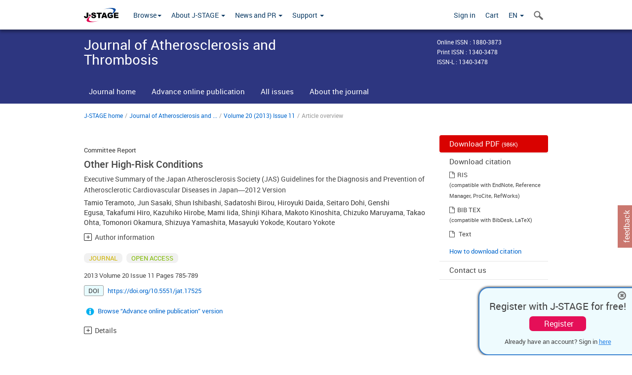

--- FILE ---
content_type: text/html;charset=utf-8
request_url: https://www.jstage.jst.go.jp/article/jat/20/11/20_17525/_article
body_size: 105824
content:
<!DOCTYPE html>
<html lang="en" xmlns:mml="http://www.w3.org/1998/Math/MathML">
<head>



<!-- 2.3.8 -->
<meta charset="utf-8">
<meta http-equiv="X-UA-Compatible" content="IE=edge">
<meta name="format-detection" content="telephone=no">
<meta name="viewport" content="width=device-width, initial-scale=1.0, maximum-scale=1.0, user-scalable=no">
<meta name="description" content="Access full-text academic articles: J-STAGE is an online platform for Japanese academic journals.">
<meta name="citation_journal_title" content="Journal of Atherosclerosis and Thrombosis" />
<meta name="citation_journal_abbrev" content="JAT" />
<meta name="citation_publisher" content="Japan Atherosclerosis Society" />
<meta name="citation_author" content="Tamio Teramoto" />
<meta name="citation_author_institution" content="Committee for Epidemiology and Clinical Management of Atherosclerosis" />
<meta name="citation_author" content="Jun Sasaki" />
<meta name="citation_author_institution" content="Committee for Epidemiology and Clinical Management of Atherosclerosis" />
<meta name="citation_author" content="Shun Ishibashi" />
<meta name="citation_author_institution" content="Committee for Epidemiology and Clinical Management of Atherosclerosis" />
<meta name="citation_author" content="Sadatoshi Birou" />
<meta name="citation_author_institution" content="Committee for Epidemiology and Clinical Management of Atherosclerosis" />
<meta name="citation_author" content="Hiroyuki Daida" />
<meta name="citation_author_institution" content="Committee for Epidemiology and Clinical Management of Atherosclerosis" />
<meta name="citation_author" content="Seitaro Dohi" />
<meta name="citation_author_institution" content="Committee for Epidemiology and Clinical Management of Atherosclerosis" />
<meta name="citation_author" content="Genshi Egusa" />
<meta name="citation_author_institution" content="Committee for Epidemiology and Clinical Management of Atherosclerosis" />
<meta name="citation_author" content="Takafumi Hiro" />
<meta name="citation_author_institution" content="Committee for Epidemiology and Clinical Management of Atherosclerosis" />
<meta name="citation_author" content="Kazuhiko Hirobe" />
<meta name="citation_author_institution" content="Committee for Epidemiology and Clinical Management of Atherosclerosis" />
<meta name="citation_author" content="Mami Iida" />
<meta name="citation_author_institution" content="Committee for Epidemiology and Clinical Management of Atherosclerosis" />
<meta name="citation_author" content="Shinji Kihara" />
<meta name="citation_author_institution" content="Committee for Epidemiology and Clinical Management of Atherosclerosis" />
<meta name="citation_author" content="Makoto Kinoshita" />
<meta name="citation_author_institution" content="Committee for Epidemiology and Clinical Management of Atherosclerosis" />
<meta name="citation_author" content="Chizuko Maruyama" />
<meta name="citation_author_institution" content="Committee for Epidemiology and Clinical Management of Atherosclerosis" />
<meta name="citation_author" content="Takao Ohta" />
<meta name="citation_author_institution" content="Committee for Epidemiology and Clinical Management of Atherosclerosis" />
<meta name="citation_author" content="Tomonori Okamura" />
<meta name="citation_author_institution" content="Committee for Epidemiology and Clinical Management of Atherosclerosis" />
<meta name="citation_author" content="Shizuya Yamashita" />
<meta name="citation_author_institution" content="Committee for Epidemiology and Clinical Management of Atherosclerosis" />
<meta name="citation_author" content="Masayuki Yokode" />
<meta name="citation_author_institution" content="Committee for Epidemiology and Clinical Management of Atherosclerosis" />
<meta name="citation_author" content="Koutaro Yokote" />
<meta name="citation_author_institution" content="Committee for Epidemiology and Clinical Management of Atherosclerosis" />
<meta name="citation_title" content="Other High-Risk Conditions Executive Summary of the Japan Atherosclerosis Society (JAS) Guidelines for the Diagnosis and Prevention of Atherosclerotic Cardiovascular Diseases in Japan―2012 Version" />
<meta name="citation_publication_date" content="2013/11/25" />
<meta name="citation_online_date" content="2013/11/25" />
<meta name="citation_volume" content="20" />
<meta name="citation_issue" content="11" />
<meta name="citation_firstpage" content="785" />
<meta name="citation_lastpage" content="789" />
<meta name="citation_doi" content="10.5551/jat.17525" />
<meta name="citation_fulltext_world_readable" content="" />
<meta name="citation_pdf_url" content="https://www.jstage.jst.go.jp/article/jat/20/11/20_17525/_pdf" />
<meta name="citation_issn" content="1340-3478" />
<meta name="citation_issn" content="1880-3873" />
<meta name="citation_language" content="en" />
<meta name="citation_reference" content="1) Matsuzaki M, Kita T, Mabuchi H, Matsuzawa Y, Nakaya N, Oikawa S, Saito Y, Sasaki J, Shimamoto K, Itakura H: J-LIT Study Group: Large scale cohort study of the relationship between serum cholesterol concentration and coronary events with low-dose simvastatin therapy in Japanese patients with hypercholesterolemia: primary prevention cohort study of the Japan Lipid Intervention Trial (J-LIT). Circ J, 2002; 66: 1087-1095" />
<meta name="citation_reference" content="2) Mabuchi H, Kita T, Matsuzaki M, Matsuzawa Y, Nakaya N, Oikawa S, Saito Y, Sasaki J, Shimamoto K, Itakura H; J-LIT Study Group. Japan Lipid Intervention Trial: Large scale cohort study of the relationship between serum cholesterol concentration and coronary events with low-dose simvastatin therapy in Japanese patients with hypercholesterolemia and coronary heart disease: secondary prevention cohort study of the Japan Lipid Intervention Trial (J-LIT). Circ J, 2002; 66: 1096-1100" />
<meta name="citation_reference" content="3) Japanese Coronary Artery Disease (JCAD) Study Investigators: Current status of the background of patients with coronary artery disease in Japan. Circ J, 2006; 70: 1256-1262" />
<meta name="citation_reference" content="4) Furukawa Y, Taniguchi R, Ehara N, Ozasa N, Haruna Y, Saito N, Doi T, Hoshino K, Shizuta S, Morimoto T, Imai Y, Teramukai S, Fukushima M, Kita T, Kimura T; CREDO-Kyoto Investigators: Better survival with statin administration after revascularization therapy in Japanese patients with coronary artery disease: perspectives from the CREDO-Kyoto registry. Circ J, 2008; 72: 1937-1945" />
<meta name="citation_reference" content="5) Uchiyama S, Goto S, Matsumoto M, Nagai R, Origasa H, Yamazaki T, Shigematsu H, Shimada K, Yamada N, Bhatt DL, Steg PG, Ikeda Y; REduction of Atherothrombosis for Continued Health Registry Investigators: Cardiovascular event rates in patients with cerebrovascular disease and atherothrombosis at other vascular locations: Results from 1-year outcomes in the Japanese REACH Registry. J Neurol Sci, 2009; 287: 45-51" />
<meta name="citation_reference" content="6) Goto S, Ikeda Y, Shimada K, Uchiyama S, Origasa H, Kobayashi H; The J-TRACE Investigators: One-year cardiovascular event rates in Japanese outpatients with myocardial infarction, stroke, and atrial fibrillation. Circ J, 2011; 75: 2598-2604" />
<meta name="citation_reference" content="7) Japanese Society of Nephrology (editor): Evidence-based practice guideline for the treatment of CKD 2009. Tokyo Igakusha, 2009" />
<meta name="citation_reference" content="8) Sarnak MJ, Levey AS, Schoolwerth AC, Coresh J, Culleton B, Hamm LL, McCullough PA, Kasiske BL, Kele pouris E, Klag MJ, Parfrey P, Pfeffer M, Raij L, Spinosa DJ, Wilson PW ; American Heart Association Councils on Kidney in Cardiovascular Disease, High Blood Pressure Research, Clinical Cardiology, and Epidemiology and Prevention: Kidney disease as a risk factor for develop ment of cardiovascular disease: a statement from the American Heart Association Councils on Kidney in Cardiovascular Disease, High Blood Pressure Research, Clinical Cardiology, and Epidemiology and Prevention. Circulation, 2003; 108: 2154-2169" />
<meta name="citation_reference" content="9) Ninomiya T, Kiyohara Y, Kubo M, Tanizaki Y, Doi Y, Okubo K, Wakugawa Y, Hata J, Oishi Y, Shikata K, Yonemoto K, Hirakata H, Iida M: Chronic kidney disease and cardiovascular disease in general Japanese population: the Hisayama study. Kidney Int, 2005; 68: 228-236" />
<meta name="citation_reference" content="10) Ninomiya T, Kiyohara Y, Tokuda Y, Doi Y, Arima H, Harada A, Ohashi Y, Ueshima H; Japan Arteriosclerosis Longitudinal Study Group: Impact of kidney disease and blood pressure on the development of cardiovascular disease: An overview from the Japan Arteriosclerosis Longitudinal Study. Circulation, 2008; 118: 2694-2701" />
<meta name="citation_reference" content="11) Nakamura K, Okamura T, Hayakawa T, Kadowaki T, Kita Y, Ohnishi H, Saitoh S, Sakata K, Okayama A, Ueshima H; NIPPON DATA90 Research Group: Chronic kidney disease is a risk factor for cardiovascular death in a community-based population in Japan: Nippon Data 90. Circ J, 2006; 70: 954-959" />
<meta name="citation_reference" content="12) Kokubo Y, Nakamura S, Okamura T, Yoshimasa Y, Makino H, Watanabe M, Higashiyama A, Kamide K, Kawanishi K, Okayama A, Kawano Y: Relationship between blood pressure category and incidence of stroke and myocardial infarction in an urban Japanese population with and without chronic kidney disease: the Suita study. Stroke, 2009; 40: 2674-2679" />
<meta name="citation_reference" content="13) Irie F, Iso H, Sairenchi T, Fukasawa N, Yamagishi K, Ikehara S, Kanashiki M, Saito Y, Ota H, Nose T: The relationships of proteinuria, serum creatinine, glomerular filtration rate with cardiovascular disease mortality in Japanese general population. Kidney Int, 2006; 69: 1264-1271" />
<meta name="citation_reference" content="14) Yasuno S, Ueshima K, Oba K, Fujimoto A, Ogihara T, Saruta T, Nakao K: Clinical significance of left ventricular hypertrophy and changes in left ventricular mass in highrisk hypertensive patients: a subanalysis of the candesartan antihypertensive survival evaluation in Japan trial. J Hypertens, 2009; 27: 1705-1712" />
<meta name="citation_reference" content="15) Kronenberg F: Dyslipidemia and nephrotic syndrome: recent advances. J Ren Nutr, 2005; 15: 195-203" />
<meta name="citation_reference" content="16) Wanner C, Quaschning T: Dyslipidemia and renal disease: pathogenesis and clinical consequences. Curr Opin Nephrol Hypertens, 2001; 10: 195-201" />
<meta name="citation_reference" content="17) Shoji T, Emoto M, Tabata T, Kimoto E, Shinohara K, Maekawa K, Kawagishi T, Tahara H, Ishimura E, Nishizawa Y: Advanced atherosclerosis in predialysis patients with chronic renal failure. Kidney Int, 2002; 61: 2187-2192" />
<meta name="citation_reference" content="18) Shinohara K, Shoji T, Tsujimoto Y, Kimoto E, Tahara H, Koyama H, Emoto M, Ishimura E, Miki T, Tabata T, Nishizawa Y: Arterial stiffness in predialysis patients with uremia. Kidney Int, 2004; 65: 936-943" />
<meta name="citation_reference" content="19) Muntner P, He J, Astor BC, Folsom AR, Coresh J: Traditional and nontraditional risk factors predict coronary heart disease in chronic kidney disease: results from the atherosclerosis risk in communities study. J Am Soc Nephrol, 2005; 16: 529-538" />
<meta name="citation_reference" content="20) Shoji T, Abe T, Matsuo H, Egusa G, Yamasaki Y, Kashihara N, Shirai K, Kashiwagi A; Committee of Renal and Peripheral Arteries, Japan Atherosclerosis Society: Chronic kidney disease, dyslipidemia, and atherosclerosis. J Atheroscler Thromb, 2012; 19: 299-315" />
<meta name="citation_reference" content="21) Hirsch AT, Haskal ZJ, Hertzer NR, Bakal CW, Creager MA, Halperin JL, Hiratzka LF, Murphy WR, Olin JW, Puschett JB, Rosenfield KA, Sacks D, Stanley JC, Taylor LM Jr, White CJ, White J, White RA, Antman EM, Smith SC Jr, Adams CD, Anderson JL, Faxon DP, Fuster V, Gibbons RJ, Hunt SA, Jacobs AK, Nishimura R, Ornato JP, Page RL, Riegel B; American Association for Vascular Surgery; Society for Vascular Surgery; Society for Cardiovascular Angiography and Interventions; Society for Vascular Medicine and Biology; Society of Interventional Radiology; ACC/AHA Task Force on Practice Guidelines Writing Committee to Develop Guidelines for the Management of Patients With Peripheral Arterial Disease; American Association of Cardiovascular and Pulmonary Rehabilitation; National Heart, Lung, and Blood Institute; Society for Vascular Nursing; TransAtlantic Inter-Society Consensus; Vascular Disease Foundation: ACC/AHA 2005 Practice Guidelines for the management of patients with peripheral arterial disease (lower extremity, renal, mesenteric, and abdominal aortic): a collaborative report from the American Association for Vascular Surgery/Society for Vascular Surgery, Society for Cardiovascular Angiography and Interventions, Society for Vascular Medicine and Biology, Society of Interventional Radiology, and the ACC/AHA Task Force on Practice Guidelines (Writing Committee to Develop Guidelines for the Management of Patients With Peripheral Arterial Disease): endorsed by the American Association of Cardiovascular and Pulmonary Rehabilitation; National Heart, Lung, and Blood Institute; Society for Vascular Nursing; TransAtlantic Inter-Society Consensus; and Vascular Disease Foundation. Circulation, 2006; 113: e463- e654" />
<meta name="citation_reference" content="22) Shigematsu H, Nishibe T, Obitsu Y, Matsuzaki K, Ishida A, Miyata T, Shindo S, Hida K, Ohta T, Ando M, Kawasaki T, Yasugi T, Matsumoto T: Three year cardiovascular events and disease progress in patients with peripheral arterial disease: results from the Japan Medication Therapy for Peripheral Arterial Disease (J-METHOD). Int Angiol, 2010; 29(Suppl 1-2): 2-13" />
<meta name="citation_reference" content="23) Kioka Y, Tanabe A, Kotani Y, Yamada N, Nakahama M, Ueda T, Seitou T, Maruyama M: Review of coronary artery disease in patients with infrarenal abdominal aortic aneurysm. Circ J, 2002; 66: 1110-1112" />
<meta name="citation_reference" content="24) Takigawa M, Yokoyama N, Yoshimuta T, Takeshita S: Prevalence and prognosis of asymptomatic coronary artery disease in patients with abdominal aortic aneurysm and minor or no perioperative risks. Circ J, 2009; 73: 1203-1209" />
<meta name="citation_reference" content="25) Hirose K, Chikamori T, Hida S, Tanaka H, Igarashi Y, Watanabe Y, Koizumi N, Kawaguchi S, Obitsu Y, Shigematsu H, Yamashina A: Prevalence of coronary heart disease in patients with aortic aneurysm and/or peripheral artery disease. Am J Cardiol, 2009; 103: 1215-1220" />
<meta name="citation_reference" content="26) O’Leary DH, Polak JF, Kronmal RA, Manolio TA, Burke GL, Wolfson SK Jr: Carotidartery intima and media thickness as a risk factor for myocardial infarction and stroke in older adults. Cardiovascular Health Study Collaborative Research Group. N Engl J Med, 1999; 340: 14-22" />
<meta name="citation_reference" content="27) Lorenz MW, Markus HS, Bots ML, Rosvall M, Sitzer M: Prediction of clinical cardiovascular events with carotid intimamedia thickness: a systematic review and metaanalysis. Circulation, 2007; 115: 459-467" />
<meta name="citation_reference" content="28) Mathiesen EB, Bønaa KH, Joakimsen O: Echolucent plaques are associated with high risk of ischemic cerebrovascular events in carotid stenosis: the tromsø study. Circulation, 2001; 103: 2171-2175" />
<meta name="citation_reference" content="29) Nakamura T, Tsutsumi Y, Shimizu Y, Uchiyama S: Ulcerated carotid plaques with ultrasonic echolucency are causatively associated with thromboembolic cerebrovascular events. J Stroke Cerebrovasc Dis. 2011 Aug 4. [Epub ahead of print]" />
<meta name="citation_reference" content="30) Kitagawa K, Hougaku H, Yamagami H, Hashimoto H, Itoh T, Shimizu Y, Takahashi D, Murata S, Seike Y, Kondo K, Hoshi T, Furukado S, Abe Y, Yagita Y, Sakaguchi M, Tagaya M, Etani H, Fukunaga R, Nagai Y, Matsumoto M, Hori M; OSACA2 Study Group: Carotid intima-media thickness and risk of cardiovascular events in highrisk patients. Results of the Osaka Follow-Up Study for Carotid Atherosclerosis 2 (OSACA2 Study). Cerebrovasc Dis, 2007; 24: 35-42" />
<meta name="citation_reference" content="31) Irie Y, Katakami N, Kaneto H, Kasami R, Sumitsuji S, Yamasaki K, Tachibana K, Kuroda T, Sakamoto K, Umayahara Y, Ueda Y, Kosugi K, Shimomura I: Maximum carotid intima-media thickness improves the prediction ability of coronary artery stenosis in type 2 diabetic patients without history of coronary artery disease. Atherosclerosis, 2012; 221: 438-444 (Epub 2012 Jan 21)" />
<meta name="citation_reference" content="32) Hirano M, Nakamura T, Kitta Y, Takishima I, Deyama J, Kobayashi T, Fujioka D, Saito Y, Watanabe K, Watanabe Y, Kawabata K, Obata JE, Kugiyama K: Short-term progression of maximum intima-media thickness of carotid plaque is associated with future coronary events in patients with coronary artery disease. Atherosclerosis, 2011; 215: 507-512" />
<meta name="citation_reference" content="33) Teragawa H, Kato M, Kurokawa J, Yamagata T, Matsuura H, Chayama K: Usefulness of flow-mediated dilation of the brachial artery and/or the intima-media thickness of the carotid artery in predicting coronary narrowing in patients suspected of having coronary artery disease. Am J Cardiol, 2001; 88: 1147-1151" />
<meta name="citation_reference" content="34) Kasami R, Kaneto H, Katakami N, Sumitsuji S, Yamasaki K, Kuroda T, Tachibana K, Yasuda T, Kuroda A, Matsuoka TA, Matsuhisa M, Shimomura I: Relationship between carotid intima-media thickness and the presence and extent of coronary stenosis in type 2 diabetes patients with carotid atherosclerosis but without history of coronary artery disease. Diabetes Care, 2011; 34: 468-470" />
<meta name="citation_reference" content="35) Shimada T, Toyoda K, Inoue T, Kamouchi M, Matsumoto T, Hiyamuta K, Imaizumi T, Okada Y: Prediction of coronary artery disease in patients undergoing carotid endarterectomy. J Neurosurg, 2005; 103: 593-596" />
<meta name="citation_reference" content="36) Nakamura S, Iihara K, Matayoshi T, Yasuda H, Yoshihara F, Kamide K, Horio T, Miyamoto S, Kawano Y: The incidence and risk factors of renal artery stenosis in patients with severe carotid artery stenosis. Hypertens Res, 2007; 30: 839-844" />
<meta name="citation_reference" content="37) Uzu T, Inoue T, Fujii T, Nakamura S, Inenaga T, Yutani C, Kimura G: Prevalence and predictors of renal artery stenosis in patients with myocardial infarction. Am J Kidney Dis, 1997; 29: 733-738" />
<meta name="citation_reference" content="38) Yamashita T, Ito F, Iwakiri N, Mitsuyama H, Fujii S, Kitabatake A: Prevalence and predictors of renal artery stenosis in patients undergoing cardiac catheterization. Hypertens Res, 2002; 25: 553-557" />
<meta name="dc.identifier" content="10.5551/jat.17525" />
<meta name="journal_code" content="jat" />
<meta name="journal_title" content="Journal of Atherosclerosis and Thrombosis" />
<meta name="journal_abbrev" content="JAT" />
<meta name="publisher" content="Japan Atherosclerosis Society" />
<meta name="authors" content="Tamio Teramoto" />
<meta name="authors_institutions" content="Committee for Epidemiology and Clinical Management of Atherosclerosis" />
<meta name="authors" content="Jun Sasaki" />
<meta name="authors_institutions" content="Committee for Epidemiology and Clinical Management of Atherosclerosis" />
<meta name="authors" content="Shun Ishibashi" />
<meta name="authors_institutions" content="Committee for Epidemiology and Clinical Management of Atherosclerosis" />
<meta name="authors" content="Sadatoshi Birou" />
<meta name="authors_institutions" content="Committee for Epidemiology and Clinical Management of Atherosclerosis" />
<meta name="authors" content="Hiroyuki Daida" />
<meta name="authors_institutions" content="Committee for Epidemiology and Clinical Management of Atherosclerosis" />
<meta name="authors" content="Seitaro Dohi" />
<meta name="authors_institutions" content="Committee for Epidemiology and Clinical Management of Atherosclerosis" />
<meta name="authors" content="Genshi Egusa" />
<meta name="authors_institutions" content="Committee for Epidemiology and Clinical Management of Atherosclerosis" />
<meta name="authors" content="Takafumi Hiro" />
<meta name="authors_institutions" content="Committee for Epidemiology and Clinical Management of Atherosclerosis" />
<meta name="authors" content="Kazuhiko Hirobe" />
<meta name="authors_institutions" content="Committee for Epidemiology and Clinical Management of Atherosclerosis" />
<meta name="authors" content="Mami Iida" />
<meta name="authors_institutions" content="Committee for Epidemiology and Clinical Management of Atherosclerosis" />
<meta name="authors" content="Shinji Kihara" />
<meta name="authors_institutions" content="Committee for Epidemiology and Clinical Management of Atherosclerosis" />
<meta name="authors" content="Makoto Kinoshita" />
<meta name="authors_institutions" content="Committee for Epidemiology and Clinical Management of Atherosclerosis" />
<meta name="authors" content="Chizuko Maruyama" />
<meta name="authors_institutions" content="Committee for Epidemiology and Clinical Management of Atherosclerosis" />
<meta name="authors" content="Takao Ohta" />
<meta name="authors_institutions" content="Committee for Epidemiology and Clinical Management of Atherosclerosis" />
<meta name="authors" content="Tomonori Okamura" />
<meta name="authors_institutions" content="Committee for Epidemiology and Clinical Management of Atherosclerosis" />
<meta name="authors" content="Shizuya Yamashita" />
<meta name="authors_institutions" content="Committee for Epidemiology and Clinical Management of Atherosclerosis" />
<meta name="authors" content="Masayuki Yokode" />
<meta name="authors_institutions" content="Committee for Epidemiology and Clinical Management of Atherosclerosis" />
<meta name="authors" content="Koutaro Yokote" />
<meta name="authors_institutions" content="Committee for Epidemiology and Clinical Management of Atherosclerosis" />
<meta name="title" content="Other High-Risk Conditions" />
<meta name="subtitle" content="Executive Summary of the Japan Atherosclerosis Society (JAS) Guidelines for the Diagnosis and Prevention of Atherosclerotic Cardiovascular Diseases in Japan―2012 Version" />
<meta name="publication_date" content="2013/11/25" />
<meta name="online_date" content="2013/11/25" />
<meta name="volume" content="20" />
<meta name="issue" content="11" />
<meta name="firstpage" content="785" />
<meta name="lastpage" content="789" />
<meta name="doi" content="10.5551/jat.17525" />
<meta name="fulltext_world_readable" content="" />
<meta name="pdf_url" content="https://www.jstage.jst.go.jp/article/jat/20/11/20_17525/_pdf" />
<meta name="print_issn" content="1340-3478" />
<meta name="online_issn" content="1880-3873" />
<meta name="issn_l" content="1340-3478" />
<meta name="language" content="en" />
<meta name="cc_license_type" content="Attribution-NonCommercial-ShareAlike 4.0 International (CC BY-NC-SA 4.0)" />
<meta name="cc_license_url" content="https://creativecommons.org/licenses/by-nc-sa/4.0/deed.ja" />
<meta name="cc_license_description" content="この記事はクリエイティブ・コモンズ [表示 - 非営利 - 継承 4.0 国際]ライセンスの下に提供されています。" />
<meta name="references" content="1) Matsuzaki M, Kita T, Mabuchi H, Matsuzawa Y, Nakaya N, Oikawa S, Saito Y, Sasaki J, Shimamoto K, Itakura H: J-LIT Study Group: Large scale cohort study of the relationship between serum cholesterol concentration and coronary events with low-dose simvastatin therapy in Japanese patients with hypercholesterolemia: primary prevention cohort study of the Japan Lipid Intervention Trial (J-LIT). Circ J, 2002; 66: 1087-1095" />
<meta name="references" content="2) Mabuchi H, Kita T, Matsuzaki M, Matsuzawa Y, Nakaya N, Oikawa S, Saito Y, Sasaki J, Shimamoto K, Itakura H; J-LIT Study Group. Japan Lipid Intervention Trial: Large scale cohort study of the relationship between serum cholesterol concentration and coronary events with low-dose simvastatin therapy in Japanese patients with hypercholesterolemia and coronary heart disease: secondary prevention cohort study of the Japan Lipid Intervention Trial (J-LIT). Circ J, 2002; 66: 1096-1100" />
<meta name="references" content="3) Japanese Coronary Artery Disease (JCAD) Study Investigators: Current status of the background of patients with coronary artery disease in Japan. Circ J, 2006; 70: 1256-1262" />
<meta name="references" content="4) Furukawa Y, Taniguchi R, Ehara N, Ozasa N, Haruna Y, Saito N, Doi T, Hoshino K, Shizuta S, Morimoto T, Imai Y, Teramukai S, Fukushima M, Kita T, Kimura T; CREDO-Kyoto Investigators: Better survival with statin administration after revascularization therapy in Japanese patients with coronary artery disease: perspectives from the CREDO-Kyoto registry. Circ J, 2008; 72: 1937-1945" />
<meta name="references" content="5) Uchiyama S, Goto S, Matsumoto M, Nagai R, Origasa H, Yamazaki T, Shigematsu H, Shimada K, Yamada N, Bhatt DL, Steg PG, Ikeda Y; REduction of Atherothrombosis for Continued Health Registry Investigators: Cardiovascular event rates in patients with cerebrovascular disease and atherothrombosis at other vascular locations: Results from 1-year outcomes in the Japanese REACH Registry. J Neurol Sci, 2009; 287: 45-51" />
<meta name="references" content="6) Goto S, Ikeda Y, Shimada K, Uchiyama S, Origasa H, Kobayashi H; The J-TRACE Investigators: One-year cardiovascular event rates in Japanese outpatients with myocardial infarction, stroke, and atrial fibrillation. Circ J, 2011; 75: 2598-2604" />
<meta name="references" content="7) Japanese Society of Nephrology (editor): Evidence-based practice guideline for the treatment of CKD 2009. Tokyo Igakusha, 2009" />
<meta name="references" content="8) Sarnak MJ, Levey AS, Schoolwerth AC, Coresh J, Culleton B, Hamm LL, McCullough PA, Kasiske BL, Kele pouris E, Klag MJ, Parfrey P, Pfeffer M, Raij L, Spinosa DJ, Wilson PW ; American Heart Association Councils on Kidney in Cardiovascular Disease, High Blood Pressure Research, Clinical Cardiology, and Epidemiology and Prevention: Kidney disease as a risk factor for develop ment of cardiovascular disease: a statement from the American Heart Association Councils on Kidney in Cardiovascular Disease, High Blood Pressure Research, Clinical Cardiology, and Epidemiology and Prevention. Circulation, 2003; 108: 2154-2169" />
<meta name="references" content="9) Ninomiya T, Kiyohara Y, Kubo M, Tanizaki Y, Doi Y, Okubo K, Wakugawa Y, Hata J, Oishi Y, Shikata K, Yonemoto K, Hirakata H, Iida M: Chronic kidney disease and cardiovascular disease in general Japanese population: the Hisayama study. Kidney Int, 2005; 68: 228-236" />
<meta name="references" content="10) Ninomiya T, Kiyohara Y, Tokuda Y, Doi Y, Arima H, Harada A, Ohashi Y, Ueshima H; Japan Arteriosclerosis Longitudinal Study Group: Impact of kidney disease and blood pressure on the development of cardiovascular disease: An overview from the Japan Arteriosclerosis Longitudinal Study. Circulation, 2008; 118: 2694-2701" />
<meta name="references" content="11) Nakamura K, Okamura T, Hayakawa T, Kadowaki T, Kita Y, Ohnishi H, Saitoh S, Sakata K, Okayama A, Ueshima H; NIPPON DATA90 Research Group: Chronic kidney disease is a risk factor for cardiovascular death in a community-based population in Japan: Nippon Data 90. Circ J, 2006; 70: 954-959" />
<meta name="references" content="12) Kokubo Y, Nakamura S, Okamura T, Yoshimasa Y, Makino H, Watanabe M, Higashiyama A, Kamide K, Kawanishi K, Okayama A, Kawano Y: Relationship between blood pressure category and incidence of stroke and myocardial infarction in an urban Japanese population with and without chronic kidney disease: the Suita study. Stroke, 2009; 40: 2674-2679" />
<meta name="references" content="13) Irie F, Iso H, Sairenchi T, Fukasawa N, Yamagishi K, Ikehara S, Kanashiki M, Saito Y, Ota H, Nose T: The relationships of proteinuria, serum creatinine, glomerular filtration rate with cardiovascular disease mortality in Japanese general population. Kidney Int, 2006; 69: 1264-1271" />
<meta name="references" content="14) Yasuno S, Ueshima K, Oba K, Fujimoto A, Ogihara T, Saruta T, Nakao K: Clinical significance of left ventricular hypertrophy and changes in left ventricular mass in highrisk hypertensive patients: a subanalysis of the candesartan antihypertensive survival evaluation in Japan trial. J Hypertens, 2009; 27: 1705-1712" />
<meta name="references" content="15) Kronenberg F: Dyslipidemia and nephrotic syndrome: recent advances. J Ren Nutr, 2005; 15: 195-203" />
<meta name="references" content="16) Wanner C, Quaschning T: Dyslipidemia and renal disease: pathogenesis and clinical consequences. Curr Opin Nephrol Hypertens, 2001; 10: 195-201" />
<meta name="references" content="17) Shoji T, Emoto M, Tabata T, Kimoto E, Shinohara K, Maekawa K, Kawagishi T, Tahara H, Ishimura E, Nishizawa Y: Advanced atherosclerosis in predialysis patients with chronic renal failure. Kidney Int, 2002; 61: 2187-2192" />
<meta name="references" content="18) Shinohara K, Shoji T, Tsujimoto Y, Kimoto E, Tahara H, Koyama H, Emoto M, Ishimura E, Miki T, Tabata T, Nishizawa Y: Arterial stiffness in predialysis patients with uremia. Kidney Int, 2004; 65: 936-943" />
<meta name="references" content="19) Muntner P, He J, Astor BC, Folsom AR, Coresh J: Traditional and nontraditional risk factors predict coronary heart disease in chronic kidney disease: results from the atherosclerosis risk in communities study. J Am Soc Nephrol, 2005; 16: 529-538" />
<meta name="references" content="20) Shoji T, Abe T, Matsuo H, Egusa G, Yamasaki Y, Kashihara N, Shirai K, Kashiwagi A; Committee of Renal and Peripheral Arteries, Japan Atherosclerosis Society: Chronic kidney disease, dyslipidemia, and atherosclerosis. J Atheroscler Thromb, 2012; 19: 299-315" />
<meta name="references" content="21) Hirsch AT, Haskal ZJ, Hertzer NR, Bakal CW, Creager MA, Halperin JL, Hiratzka LF, Murphy WR, Olin JW, Puschett JB, Rosenfield KA, Sacks D, Stanley JC, Taylor LM Jr, White CJ, White J, White RA, Antman EM, Smith SC Jr, Adams CD, Anderson JL, Faxon DP, Fuster V, Gibbons RJ, Hunt SA, Jacobs AK, Nishimura R, Ornato JP, Page RL, Riegel B; American Association for Vascular Surgery; Society for Vascular Surgery; Society for Cardiovascular Angiography and Interventions; Society for Vascular Medicine and Biology; Society of Interventional Radiology; ACC/AHA Task Force on Practice Guidelines Writing Committee to Develop Guidelines for the Management of Patients With Peripheral Arterial Disease; American Association of Cardiovascular and Pulmonary Rehabilitation; National Heart, Lung, and Blood Institute; Society for Vascular Nursing; TransAtlantic Inter-Society Consensus; Vascular Disease Foundation: ACC/AHA 2005 Practice Guidelines for the management of patients with peripheral arterial disease (lower extremity, renal, mesenteric, and abdominal aortic): a collaborative report from the American Association for Vascular Surgery/Society for Vascular Surgery, Society for Cardiovascular Angiography and Interventions, Society for Vascular Medicine and Biology, Society of Interventional Radiology, and the ACC/AHA Task Force on Practice Guidelines (Writing Committee to Develop Guidelines for the Management of Patients With Peripheral Arterial Disease): endorsed by the American Association of Cardiovascular and Pulmonary Rehabilitation; National Heart, Lung, and Blood Institute; Society for Vascular Nursing; TransAtlantic Inter-Society Consensus; and Vascular Disease Foundation. Circulation, 2006; 113: e463- e654" />
<meta name="references" content="22) Shigematsu H, Nishibe T, Obitsu Y, Matsuzaki K, Ishida A, Miyata T, Shindo S, Hida K, Ohta T, Ando M, Kawasaki T, Yasugi T, Matsumoto T: Three year cardiovascular events and disease progress in patients with peripheral arterial disease: results from the Japan Medication Therapy for Peripheral Arterial Disease (J-METHOD). Int Angiol, 2010; 29(Suppl 1-2): 2-13" />
<meta name="references" content="23) Kioka Y, Tanabe A, Kotani Y, Yamada N, Nakahama M, Ueda T, Seitou T, Maruyama M: Review of coronary artery disease in patients with infrarenal abdominal aortic aneurysm. Circ J, 2002; 66: 1110-1112" />
<meta name="references" content="24) Takigawa M, Yokoyama N, Yoshimuta T, Takeshita S: Prevalence and prognosis of asymptomatic coronary artery disease in patients with abdominal aortic aneurysm and minor or no perioperative risks. Circ J, 2009; 73: 1203-1209" />
<meta name="references" content="25) Hirose K, Chikamori T, Hida S, Tanaka H, Igarashi Y, Watanabe Y, Koizumi N, Kawaguchi S, Obitsu Y, Shigematsu H, Yamashina A: Prevalence of coronary heart disease in patients with aortic aneurysm and/or peripheral artery disease. Am J Cardiol, 2009; 103: 1215-1220" />
<meta name="references" content="26) O’Leary DH, Polak JF, Kronmal RA, Manolio TA, Burke GL, Wolfson SK Jr: Carotidartery intima and media thickness as a risk factor for myocardial infarction and stroke in older adults. Cardiovascular Health Study Collaborative Research Group. N Engl J Med, 1999; 340: 14-22" />
<meta name="references" content="27) Lorenz MW, Markus HS, Bots ML, Rosvall M, Sitzer M: Prediction of clinical cardiovascular events with carotid intimamedia thickness: a systematic review and metaanalysis. Circulation, 2007; 115: 459-467" />
<meta name="references" content="28) Mathiesen EB, Bønaa KH, Joakimsen O: Echolucent plaques are associated with high risk of ischemic cerebrovascular events in carotid stenosis: the tromsø study. Circulation, 2001; 103: 2171-2175" />
<meta name="references" content="29) Nakamura T, Tsutsumi Y, Shimizu Y, Uchiyama S: Ulcerated carotid plaques with ultrasonic echolucency are causatively associated with thromboembolic cerebrovascular events. J Stroke Cerebrovasc Dis. 2011 Aug 4. [Epub ahead of print]" />
<meta name="references" content="30) Kitagawa K, Hougaku H, Yamagami H, Hashimoto H, Itoh T, Shimizu Y, Takahashi D, Murata S, Seike Y, Kondo K, Hoshi T, Furukado S, Abe Y, Yagita Y, Sakaguchi M, Tagaya M, Etani H, Fukunaga R, Nagai Y, Matsumoto M, Hori M; OSACA2 Study Group: Carotid intima-media thickness and risk of cardiovascular events in highrisk patients. Results of the Osaka Follow-Up Study for Carotid Atherosclerosis 2 (OSACA2 Study). Cerebrovasc Dis, 2007; 24: 35-42" />
<meta name="references" content="31) Irie Y, Katakami N, Kaneto H, Kasami R, Sumitsuji S, Yamasaki K, Tachibana K, Kuroda T, Sakamoto K, Umayahara Y, Ueda Y, Kosugi K, Shimomura I: Maximum carotid intima-media thickness improves the prediction ability of coronary artery stenosis in type 2 diabetic patients without history of coronary artery disease. Atherosclerosis, 2012; 221: 438-444 (Epub 2012 Jan 21)" />
<meta name="references" content="32) Hirano M, Nakamura T, Kitta Y, Takishima I, Deyama J, Kobayashi T, Fujioka D, Saito Y, Watanabe K, Watanabe Y, Kawabata K, Obata JE, Kugiyama K: Short-term progression of maximum intima-media thickness of carotid plaque is associated with future coronary events in patients with coronary artery disease. Atherosclerosis, 2011; 215: 507-512" />
<meta name="references" content="33) Teragawa H, Kato M, Kurokawa J, Yamagata T, Matsuura H, Chayama K: Usefulness of flow-mediated dilation of the brachial artery and/or the intima-media thickness of the carotid artery in predicting coronary narrowing in patients suspected of having coronary artery disease. Am J Cardiol, 2001; 88: 1147-1151" />
<meta name="references" content="34) Kasami R, Kaneto H, Katakami N, Sumitsuji S, Yamasaki K, Kuroda T, Tachibana K, Yasuda T, Kuroda A, Matsuoka TA, Matsuhisa M, Shimomura I: Relationship between carotid intima-media thickness and the presence and extent of coronary stenosis in type 2 diabetes patients with carotid atherosclerosis but without history of coronary artery disease. Diabetes Care, 2011; 34: 468-470" />
<meta name="references" content="35) Shimada T, Toyoda K, Inoue T, Kamouchi M, Matsumoto T, Hiyamuta K, Imaizumi T, Okada Y: Prediction of coronary artery disease in patients undergoing carotid endarterectomy. J Neurosurg, 2005; 103: 593-596" />
<meta name="references" content="36) Nakamura S, Iihara K, Matayoshi T, Yasuda H, Yoshihara F, Kamide K, Horio T, Miyamoto S, Kawano Y: The incidence and risk factors of renal artery stenosis in patients with severe carotid artery stenosis. Hypertens Res, 2007; 30: 839-844" />
<meta name="references" content="37) Uzu T, Inoue T, Fujii T, Nakamura S, Inenaga T, Yutani C, Kimura G: Prevalence and predictors of renal artery stenosis in patients with myocardial infarction. Am J Kidney Dis, 1997; 29: 733-738" />
<meta name="references" content="38) Yamashita T, Ito F, Iwakiri N, Mitsuyama H, Fujii S, Kitabatake A: Prevalence and predictors of renal artery stenosis in patients undergoing cardiac catheterization. Hypertens Res, 2002; 25: 553-557" />
<meta name="access_control" content="OPEN ACCESS" />
<meta name="copyright" content="2013 Japan Atherosclerosis Society" />
<meta name="twitter:card" content="summary" />
<meta name="twitter:site" content="@jstage_ej" />
<meta name="og:url" content="https://www.jstage.jst.go.jp/article/jat/20/11/20_17525/_article" />
<meta name="og:title" content="Other High-Risk Conditions" />
<meta name="og:description" content="Journal of Atherosclerosis and Thrombosis, 2013 Volume 20 Issue 11 Pages 785-789" />
<meta name="og:site_name" content="J-STAGE" />
<meta name="og:image" content="https://www.jstage.jst.go.jp/html/images/common/SNS/J-STAGE_logo_sns.png" />

<link rel="icon" href="/favicon.ico" type="image/x-icon" />
<title>Other High-Risk Conditions</title>
<link rel="stylesheet" href="/web/css/bootstrap3-wysiwyg5-color.css" />
<link rel="stylesheet" href="/web/css/bootstrap3-wysiwyg5.css" />
<link rel="stylesheet" href="/web/css/ranking.css?rn=2.3.8" />

<link rel="stylesheet" href="/web/css/bootstrap.min.css" />

<link rel="stylesheet" href="/web/css/style.css?rn=2.3.8"/>
<link rel="stylesheet" href="/web/css/common-elements-style.css?rn=2.3.8" />
<link rel="stylesheet" href="/web/css/jquery.treefilter.css" />
<link rel="stylesheet" href="/web/css/jplayer.blue.monday.css" />
<link rel="stylesheet" href="/web/css/main.css?rn=2.3.8" />

<link rel="stylesheet" media="print" href="/web/css/print.css" />

<!--[if lt IE 9]>

<script src="/web/js/html5shiv.min.js"></script>
<script src="/web/js/respond.min.js"></script>
<![endif]-->
<style type="text/css">
<!--
b {
	font-weight: bold;
}
i {
	font-style: italic;
}
// -->
</style>
</head>
	<body class="body-offcanvas addition-pages">

	


<!-- HEADER :: START -->
<span class="noprint">
<header class="clearfix">
	<!-- NAVIGATION :: START -->
	<nav class="navbar navbar-default navbar-fixed-top ep-nav-shadow " >

						
		<div class="container">
			<button type="button" class="navbar-toggle offcanvas-toggle" data-toggle="offcanvas" data-target="#js-bootstrap-offcanvas" style="float:left;"> <span class="sr-only">Toggle navigation</span> <span class="icon-bar">&nbsp;</span> <span class="icon-bar">&nbsp;</span> <span class="icon-bar">&nbsp;</span> </button>
			<!-- RIGHT NAV SEARCH :: BEGIN -->
			<div class="search-nav-block dropdown">
				<a href="javascript:;" class=""  data-toggle="collapse" data-target="#Search_nav"><i class="search-nav-icon"></i></a>
			</div>
			<!-- RIGHT NAV SEARCH :: END -->
			<!-- LOGO :: START -->
			<a class="navbar-brand ms-logowrap hm-logo-padding" href="https://www.jstage.jst.go.jp/browse/-char/en">
				<img src="/web/images/J-STAGE_logo_A3.png" alt=""  style="margin-top:6px;" />
			</a>
			<!-- LOGO :: END -->
			<!-- HAMBURGER LEFT TO RIGHT SLIDE :: START -->
			<div class="offcanvas-left-wrap register-offcanvas-left-wrap">
								<div class="navbar-offcanvas navbar-offcanvas-touch navbar-offcanvas-fade" role="navigation" id="js-bootstrap-offcanvas">
					<div class="offcanvas-left-wrap">
						<div class="navbar-header">
							<a class="navbar-brand jst-homelink" href="https://www.jstage.jst.go.jp/browse/-char/en">J-STAGE home</a>
							<button type="button" class="navbar-toggle offcanvas-toggle pull-right" data-toggle="offcanvas" data-target="#js-bootstrap-offcanvas" style="float:left;"> <img src="/web/images/edit-profile/icon-close-menu.png" alt=""></button>
						</div>
						<div class="offcanvas-nav-wrap">
							<ul class="nav navbar-nav">
																<li class="dropdown reponsive-menu"> <a href="#" class="dropdown-toggle" data-toggle="dropdown">Browse<b class="caret"></b></a>
									<ul class="dropdown-menu ep-dropdown-menu">
										<li style="background:none !important;"><span class="topnav-dropdown-icon"><img src="/web/images/top-nav-dropdown-arrow.png" width="18" height="10" alt=""/></span></li>
										<li><a href="/journal/list/-char/en">All titles</a></li>
										<li><a href="/journal/fields/-char/en">All subject areas</a></li>
										<li><a href="/journal/publisher/-char/en">All publishers</a></li>
										<li><a href="/search/global/_search/-char/en">Search articles</a></li>
										<li><a href="https://jstagedata.jst.go.jp/" target="_blank" rel="noopener noreferrer">Search J-STAGE Data <img src="/web/images/information-tab2/bg-arrow-white.png" width="13" height="10" alt=""></a></li>
									</ul>
								</li>
																<li class="dropdown reponsive-menu"><a href="#" class="dropdown-toggle" data-toggle="dropdown">About J-STAGE <b class="caret"></b></a>
									<ul class="dropdown-menu ep-dropdown-menu">
										<li style="background:none !important;"><span class="topnav-dropdown-icon"><img src="/web/images/top-nav-dropdown-arrow.png" width="18" height="10" alt=""/></span></li>
										<li><a href="https://www.jstage.jst.go.jp/static/pages/JstageOverview/-char/en">Overview</a></li>
										<li><a href="https://www.jstage.jst.go.jp/static/pages/JstageServices/TAB1/-char/en">Services and features</a></li>
										<li><a href="https://www.jstage.jst.go.jp/static/pages/PublicDataAboutJstage/-char/en">Public data</a></li>
										<li><a href="https://www.jstage.jst.go.jp/static/pages/TermsAndPolicies/ForIndividuals/-char/en">Terms and Policy</a></li>
									</ul>
								</li>

																<li class="dropdown reponsive-menu"><a href="#" class="dropdown-toggle" data-toggle="dropdown">News and PR  <b class="caret"></b></a>
									<ul class="dropdown-menu ep-dropdown-menu">
										<li style="background:none !important;"><span class="topnav-dropdown-icon"><img src="/web/images/top-nav-dropdown-arrow.png" width="18" height="10" alt=""/></span></li>
										<li><a href="https://www.jstage.jst.go.jp/static/pages/News/TAB1/Current/Page1/-char/en">News</a></li>
										<li><a href="https://www.jstage.jst.go.jp/static/pages/News/TAB2/Page1/-char/en">Maintenance information</a></li>
										<li><a href="https://www.jstage.jst.go.jp/static/pages/News/TAB6/Page1/-char/en">Special contents </a></li>
										<li><a href="https://www.jstage.jst.go.jp/static/pages/News/TAB7/Page1/-char/en">Media resources </a></li>
									</ul>
								</li>
																<li class="dropdown reponsive-menu"><a href="#" class="dropdown-toggle" data-toggle="dropdown">Support  <b class="caret"></b></a>
									<ul class="dropdown-menu ep-dropdown-menu">
										<li style="background:none !important;"><span class="topnav-dropdown-icon"><img src="/web/images/top-nav-dropdown-arrow.png" width="18" height="10" alt=""/></span></li>
										<li><a href="https://www.jstage.jst.go.jp/static/pages/ForReaders/-char/en">User manuals</a></li>
										<li><a href="https://www.jstage.jst.go.jp/static/pages/RecommendedEnvironment/-char/en">Browser compatibility</a></li>
 <li><a href="https://www.jstage.jst.go.jp/static/pages/FAQs/TAB3/-char/en">FAQ</a></li> 										<li><a href="https://www.jstage.jst.go.jp/static/pages/Contact/-char/en">Contact </a></li>
										<li><a href="https://www.jstage.jst.go.jp/static/pages/Sitemap/-char/en">Sitemap </a></li>
									</ul>
								</li>
																													<li class="reponsive-menu">
												<a href="/mylogin/-char/en?sourceurl=https%3A%2F%2Fwww.jstage.jst.go.jp%2Farticle%2Fjat%2F20%2F11%2F20_17525%2F_article%2F-char%2Fen">Sign in</a>
										</li>
																		<li class="reponsive-menu">
											<li class="reponsive-menu"><a href="/cart/list/-char/en?backurl=https%3A%2F%2Fwww.jstage.jst.go.jp%2Farticle%2Fjat%2F20%2F11%2F20_17525%2F_article%2F-char%2Fen" class="" >Cart <img src="/web/images/edit-profile/icon-cart.png" alt=""></a>
									</li>
								<li class="dropdown reponsive-menu">
																		<a href="#" class="dropdown-toggle" data-toggle="dropdown"> EN  <img src="/web/images/edit-profile/icon-lang.png" alt=""> <b class="caret"></b></a>
									<ul class="dropdown-menu ep-dropdown-menu">
									<li style="background:none !important;"><span class="topnav-dropdown-icon"><img src="/web/images/top-nav-dropdown-arrow.png" width="18" height="10" alt=""/></span></li>
										<li><a href="javascript:;" onclick="doChangeLang('en')">English</a></li>
										<li><a href="javascript:;" onclick="doChangeLang('ja')">日本語</a></li>
									</ul>
								</li>
							</ul>
						</div>
						<div class="clearfix"></div>
					</div>
				</div>
								<ul class="nav navbar-nav offcanvas-left-display-none">
										<li class="dropdown"> <a href="#" class="dropdown-toggle" data-toggle="dropdown">Browse<b class="caret"></b></a>
						<ul class="dropdown-menu ep-dropdown-menu">
							<li style="background:none !important;"><span class="topnav-dropdown-icon"><img src="/web/images/top-nav-dropdown-arrow.png" width="18" height="10" alt=""/></span></li>
							<li><a href="/journal/list/-char/en">All titles</a></li>
							<li><a href="/journal/fields/-char/en">All subject areas</a></li>
							<li><a href="/journal/publisher/-char/en">All publishers</a></li>
							<li><a href="/search/global/_search/-char/en">Search articles</a></li>
							<li><a href="https://jstagedata.jst.go.jp/" target="_blank" rel="noopener noreferrer">Search J-STAGE Data <img src="/web/images/information-tab2/bg-arrow.png" width="13" height="10" alt=""></a></li>
						</ul>
					</li>
										<li class="dropdown"><a href="#" class="dropdown-toggle" data-toggle="dropdown">About J-STAGE <b class="caret"></b></a>
						<ul class="dropdown-menu ep-dropdown-menu">
							<li style="background:none !important;"><span class="topnav-dropdown-icon"><img src="/web/images/top-nav-dropdown-arrow.png" width="18" height="10" alt=""/></span></li>
							<li><a href="https://www.jstage.jst.go.jp/static/pages/JstageOverview/-char/en">Overview</a></li>
							<li><a href="https://www.jstage.jst.go.jp/static/pages/JstageServices/TAB1/-char/en">Services and features</a></li>
							<li><a href="https://www.jstage.jst.go.jp/static/pages/PublicDataAboutJstage/-char/en">Public data</a></li>
							<li><a href="https://www.jstage.jst.go.jp/static/pages/TermsAndPolicies/ForIndividuals/-char/en">Terms and Policy</a></li>
						</ul>
					</li>
										<li class="dropdown"><a href="#" class="dropdown-toggle" data-toggle="dropdown">News and PR  <b class="caret"></b></a>
						<ul class="dropdown-menu ep-dropdown-menu">
							<li style="background:none !important;"><span class="topnav-dropdown-icon"><img src="/web/images/top-nav-dropdown-arrow.png" width="18" height="10" alt=""/></span></li>
							<li><a href="https://www.jstage.jst.go.jp/static/pages/News/TAB1/Current/Page1/-char/en">News</a></li>
							<li><a href="https://www.jstage.jst.go.jp/static/pages/News/TAB2/Page1/-char/en">Maintenance information</a></li>
							<li><a href="https://www.jstage.jst.go.jp/static/pages/News/TAB6/Page1/-char/en">Special contents </a></li>
							<li><a href="https://www.jstage.jst.go.jp/static/pages/News/TAB7/Page1/-char/en">Media resources </a></li>
						</ul>
					</li>
										<li class="dropdown"><a href="#" class="dropdown-toggle" data-toggle="dropdown">Support  <b class="caret"></b></a>
						<ul class="dropdown-menu ep-dropdown-menu">
							<li style="background:none !important;"><span class="topnav-dropdown-icon"><img src="/web/images/top-nav-dropdown-arrow.png" width="18" height="10" alt=""/></span></li>
							<li><a href="https://www.jstage.jst.go.jp/static/pages/ForReaders/-char/en">User manuals</a></li>
							<li><a href="https://www.jstage.jst.go.jp/static/pages/RecommendedEnvironment/-char/en">Browser compatibility</a></li>
 <li><a href="https://www.jstage.jst.go.jp/static/pages/FAQs/TAB3/-char/en">FAQ</a></li> 							<li><a href="https://www.jstage.jst.go.jp/static/pages/Contact/-char/en">Contact </a></li>
							<li><a href="https://www.jstage.jst.go.jp/static/pages/Sitemap/-char/en">Sitemap </a></li>
						</ul>
					</li>
				</ul>
			</div>
			<!-- HAMBURGER LEFT TO RIGHT SLIDE :: END -->
			<div class="offcanvas-right-wrap register-offcanvas-right-wrap">
				<ul class="nav navbar-nav">
												<li class="">
								<a href="/mylogin/-char/en?sourceurl=https%3A%2F%2Fwww.jstage.jst.go.jp%2Farticle%2Fjat%2F20%2F11%2F20_17525%2F_article%2F-char%2Fen" class="" >Sign in  </a>
						</li>
										<li class="">
							<li class=""><a href="/cart/list/-char/en?backurl=https%3A%2F%2Fwww.jstage.jst.go.jp%2Farticle%2Fjat%2F20%2F11%2F20_17525%2F_article%2F-char%2Fen" class="" >Cart </a>
					</li>
				<li class="dropdown">
					<a href="#" class="dropdown-toggle" data-toggle="dropdown">
 EN 					<b class="caret"></b>
					</a>
					<ul class="dropdown-menu ep-dropdown-menu" style="min-width: 80px;">
						<li style="background:none !important;"><span class="topnav-dropdown-icon"><img src="/web/images/top-nav-dropdown-arrow.png" width="18" height="10" alt=""></span></li>
						<li><a href="javascript:;" onclick="doChangeLang('en')">English</a></li>
						<li><a href="javascript:;" onclick="doChangeLang('ja')">日本語</a></li>
					</ul>
				</li>
				</ul>
			</div>
			<!-- RIGHT NAV SEARCH DROPDOWN :: BEGIN -->
			<ul class="dropdown-menu collapse ep-dropdown-menu search-dropdown-menu" id="Search_nav" style="max-width: 300px;">
				<li style="background:none !important;"><span class="topnav-dropdown-icon"></span></li>
				<li>
					<div class="col-md-24 edit-profile-form-control">
						<form action="/result/journal/-char/en" method="get">
						<div class="input-group">
							<input name="globalSearchKey" type="text" class="form-control search-nav-input" placeholder="Search within all titles on J-STAGE">
							<span class="input-group-btn search-btn">
							<button class="btn btn-default" type="submit"><i class="search-nav-icon"></i></button>
							</span>
						</div><!-- /input-group -->
						<a href="https://www.jstage.jst.go.jp/search/global/_search/-char/en" class="advanced-search-link">Advanced search </a>
						</form>
					</div>
				</li>
			</ul>
			<!-- RIGHT NAV SEARCH DROPDOWN :: END -->

			<div class="clearfix"></div>
		</div>
	</nav>
	<!-- NAVIGATION :: END -->
</header>
</span>
<!-- HEADER :: END -->






<!-- JOURNAL INTRODUCTION :: START -->
<div id="page-content">
	<div id="journal-header-compact" class="secondlevel-tabnavigation-detail colorscheme09-normal">
		<div class="container">
			<div class="flt-left" style="width:100%; position:relative;">
				<div class="journal-name">Journal of Atherosclerosis and Thrombosis</div>

										<div id="journal-right-infosection" class="col-sm-6" style="padding-top:15px;">
						<div class="fs-12">
								Online ISSN : 1880-3873<br>
								Print ISSN : 1340-3478<br>
								ISSN-L : 1340-3478
						</div>
					</div>
				<div class="journal-tags-clearfix"></div>
			</div>
			<div class="clearfix"></div>
		</div>
	</div>
</div>
<!-- JOURNAL INTRODUCTION :: END -->

<!-- SECOND LEVEL TAB NAVIGATION :: START -->
<div class="colorscheme09-normal">
	<div class="container">
		<div id="second-level-nav-tabs">
			<ul class="nav nav-tabs">
				<li ><a href="https://www.jstage.jst.go.jp/browse/jat/-char/en">Journal home</a></li>
					<li ><a href="https://www.jstage.jst.go.jp/browse/jat/advpub/0/_contents/-char/en">Advance online publication</a></li>
				<li ><a href="https://www.jstage.jst.go.jp/browse/jat/list/-char/en">All issues</a></li>
				<li ><a href="https://www.jstage.jst.go.jp/browse/jat/_pubinfo/-char/en">About the journal</a></li>
			</ul>
		</div>
	</div>
</div>
<!-- SECOND LEVEL TAB NAVIGATION :: END --><div class="container">
	<div class="row">
		<div class="col-md-24">
					
	<!-- BREDCRUMBS :: START -->
		<ul class="global-breadcrumbs">
			<li><a href="https://www.jstage.jst.go.jp/browse/-char/en">J-STAGE home</a></li>
			<li>/</li>
			<li><a href="https://www.jstage.jst.go.jp/browse/jat/-char/en" class="customTooltip" title="Journal of Atherosclerosis and Thrombosis">Journal of Atherosclerosis and ...</a></li>
			<li> / </li>
			<li><a href='https://www.jstage.jst.go.jp/browse/jat/20/11/_contents/-char/en'>Volume 20 (2013) Issue 11</a></li><li> / </li><li>Article overview</li>
		</ul>
<div class="clearfix"></div>	<!-- BREDCRUMBS :: END -->		</div>
	</div>
	<div class="row">
		<!-- LEFT SECTION :: START -->
		<div class="col-md-18">
			<!-- #163を追加-->
			<div class="top-margin-2x bottom-margin-2x">
</div>
			<div class="global-article-subtitle">Committee Report</div>
			<div class="global-article-title">Other High-Risk Conditions</div>
			<div class="global-article-inner-title">Executive Summary of the Japan Atherosclerosis Society (JAS) Guidelines for the Diagnosis and Prevention of Atherosclerotic Cardiovascular Diseases in Japan―2012 Version</div>
			<div class="global-authors-name-tags">         	<!--
						
						
						
						
						
						
						
						
						
						
						
						
						
						
						
						
						
						
					--><a name = "authorNmlist" id="authorNmList"></a><!--



									--><a href="https://www.jstage.jst.go.jp/search/global/_search/-char/en?item=8&word=Tamio+Teramoto" class="customTooltip" title="Tamio Teramoto, Committee for Epidemiology and Clinical Management of Atherosclerosis"><span>Tamio Teramoto</span></a><!--


		-->,&nbsp;<!--
									--><a href="https://www.jstage.jst.go.jp/search/global/_search/-char/en?item=8&word=Jun+Sasaki" class="customTooltip" title="Jun Sasaki, Committee for Epidemiology and Clinical Management of Atherosclerosis"><span>Jun Sasaki</span></a><!--


		-->,&nbsp;<!--
									--><a href="https://www.jstage.jst.go.jp/search/global/_search/-char/en?item=8&word=Shun+Ishibashi" class="customTooltip" title="Shun Ishibashi, Committee for Epidemiology and Clinical Management of Atherosclerosis"><span>Shun Ishibashi</span></a><!--


		-->,&nbsp;<!--
									--><a href="https://www.jstage.jst.go.jp/search/global/_search/-char/en?item=8&word=Sadatoshi+Birou" class="customTooltip" title="Sadatoshi Birou, Committee for Epidemiology and Clinical Management of Atherosclerosis"><span>Sadatoshi Birou</span></a><!--


		-->,&nbsp;<!--
									--><a href="https://www.jstage.jst.go.jp/search/global/_search/-char/en?item=8&word=Hiroyuki+Daida" class="customTooltip" title="Hiroyuki Daida, Committee for Epidemiology and Clinical Management of Atherosclerosis"><span>Hiroyuki Daida</span></a><!--


		-->,&nbsp;<!--
									--><a href="https://www.jstage.jst.go.jp/search/global/_search/-char/en?item=8&word=Seitaro+Dohi" class="customTooltip" title="Seitaro Dohi, Committee for Epidemiology and Clinical Management of Atherosclerosis"><span>Seitaro Dohi</span></a><!--


		-->,&nbsp;<!--
									--><a href="https://www.jstage.jst.go.jp/search/global/_search/-char/en?item=8&word=Genshi+Egusa" class="customTooltip" title="Genshi Egusa, Committee for Epidemiology and Clinical Management of Atherosclerosis"><span>Genshi Egusa</span></a><!--


		-->,&nbsp;<!--
									--><a href="https://www.jstage.jst.go.jp/search/global/_search/-char/en?item=8&word=Takafumi+Hiro" class="customTooltip" title="Takafumi Hiro, Committee for Epidemiology and Clinical Management of Atherosclerosis"><span>Takafumi Hiro</span></a><!--


		-->,&nbsp;<!--
									--><a href="https://www.jstage.jst.go.jp/search/global/_search/-char/en?item=8&word=Kazuhiko+Hirobe" class="customTooltip" title="Kazuhiko Hirobe, Committee for Epidemiology and Clinical Management of Atherosclerosis"><span>Kazuhiko Hirobe</span></a><!--


		-->,&nbsp;<!--
									--><a href="https://www.jstage.jst.go.jp/search/global/_search/-char/en?item=8&word=Mami+Iida" class="customTooltip" title="Mami Iida, Committee for Epidemiology and Clinical Management of Atherosclerosis"><span>Mami Iida</span></a><!--


		-->,&nbsp;<!--
									--><a href="https://www.jstage.jst.go.jp/search/global/_search/-char/en?item=8&word=Shinji+Kihara" class="customTooltip" title="Shinji Kihara, Committee for Epidemiology and Clinical Management of Atherosclerosis"><span>Shinji Kihara</span></a><!--


		-->,&nbsp;<!--
									--><a href="https://www.jstage.jst.go.jp/search/global/_search/-char/en?item=8&word=Makoto+Kinoshita" class="customTooltip" title="Makoto Kinoshita, Committee for Epidemiology and Clinical Management of Atherosclerosis"><span>Makoto Kinoshita</span></a><!--


		-->,&nbsp;<!--
									--><a href="https://www.jstage.jst.go.jp/search/global/_search/-char/en?item=8&word=Chizuko+Maruyama" class="customTooltip" title="Chizuko Maruyama, Committee for Epidemiology and Clinical Management of Atherosclerosis"><span>Chizuko Maruyama</span></a><!--


		-->,&nbsp;<!--
									--><a href="https://www.jstage.jst.go.jp/search/global/_search/-char/en?item=8&word=Takao+Ohta" class="customTooltip" title="Takao Ohta, Committee for Epidemiology and Clinical Management of Atherosclerosis"><span>Takao Ohta</span></a><!--


		-->,&nbsp;<!--
									--><a href="https://www.jstage.jst.go.jp/search/global/_search/-char/en?item=8&word=Tomonori+Okamura" class="customTooltip" title="Tomonori Okamura, Committee for Epidemiology and Clinical Management of Atherosclerosis"><span>Tomonori Okamura</span></a><!--


		-->,&nbsp;<!--
									--><a href="https://www.jstage.jst.go.jp/search/global/_search/-char/en?item=8&word=Shizuya+Yamashita" class="customTooltip" title="Shizuya Yamashita, Committee for Epidemiology and Clinical Management of Atherosclerosis"><span>Shizuya Yamashita</span></a><!--


		-->,&nbsp;<!--
									--><a href="https://www.jstage.jst.go.jp/search/global/_search/-char/en?item=8&word=Masayuki+Yokode" class="customTooltip" title="Masayuki Yokode, Committee for Epidemiology and Clinical Management of Atherosclerosis"><span>Masayuki Yokode</span></a><!--


		-->,&nbsp;<!--
									--><a href="https://www.jstage.jst.go.jp/search/global/_search/-char/en?item=8&word=Koutaro+Yokote" class="customTooltip" title="Koutaro Yokote, Committee for Epidemiology and Clinical Management of Atherosclerosis"><span>Koutaro Yokote</span></a><!--
	-->



			<div class="accordion_container">
				<div class="accordion_head plus-icn"name="authInfo" id="authInfo">Author information</div>
				<div class="accordion_body new_accordion_body_style" style="display: none;">
					<ul class="accodion_body_ul">
						<li>
							<span style="font-size:1.1em">Tamio Teramoto</span>
														<p class="accordion_affilinfo">
									Committee for Epidemiology and Clinical Management of Atherosclerosis
							</p>
						</li>


						<li>
							<span style="font-size:1.1em">Jun Sasaki</span>
														<p class="accordion_affilinfo">
									Committee for Epidemiology and Clinical Management of Atherosclerosis
							</p>
						</li>


						<li>
							<span style="font-size:1.1em">Shun Ishibashi</span>
														<p class="accordion_affilinfo">
									Committee for Epidemiology and Clinical Management of Atherosclerosis
							</p>
						</li>


						<li>
							<span style="font-size:1.1em">Sadatoshi Birou</span>
														<p class="accordion_affilinfo">
									Committee for Epidemiology and Clinical Management of Atherosclerosis
							</p>
						</li>


						<li>
							<span style="font-size:1.1em">Hiroyuki Daida</span>
														<p class="accordion_affilinfo">
									Committee for Epidemiology and Clinical Management of Atherosclerosis
							</p>
						</li>


						<li>
							<span style="font-size:1.1em">Seitaro Dohi</span>
														<p class="accordion_affilinfo">
									Committee for Epidemiology and Clinical Management of Atherosclerosis
							</p>
						</li>


						<li>
							<span style="font-size:1.1em">Genshi Egusa</span>
														<p class="accordion_affilinfo">
									Committee for Epidemiology and Clinical Management of Atherosclerosis
							</p>
						</li>


						<li>
							<span style="font-size:1.1em">Takafumi Hiro</span>
														<p class="accordion_affilinfo">
									Committee for Epidemiology and Clinical Management of Atherosclerosis
							</p>
						</li>


						<li>
							<span style="font-size:1.1em">Kazuhiko Hirobe</span>
														<p class="accordion_affilinfo">
									Committee for Epidemiology and Clinical Management of Atherosclerosis
							</p>
						</li>


						<li>
							<span style="font-size:1.1em">Mami Iida</span>
														<p class="accordion_affilinfo">
									Committee for Epidemiology and Clinical Management of Atherosclerosis
							</p>
						</li>


						<li>
							<span style="font-size:1.1em">Shinji Kihara</span>
														<p class="accordion_affilinfo">
									Committee for Epidemiology and Clinical Management of Atherosclerosis
							</p>
						</li>


						<li>
							<span style="font-size:1.1em">Makoto Kinoshita</span>
														<p class="accordion_affilinfo">
									Committee for Epidemiology and Clinical Management of Atherosclerosis
							</p>
						</li>


						<li>
							<span style="font-size:1.1em">Chizuko Maruyama</span>
														<p class="accordion_affilinfo">
									Committee for Epidemiology and Clinical Management of Atherosclerosis
							</p>
						</li>


						<li>
							<span style="font-size:1.1em">Takao Ohta</span>
														<p class="accordion_affilinfo">
									Committee for Epidemiology and Clinical Management of Atherosclerosis
							</p>
						</li>


						<li>
							<span style="font-size:1.1em">Tomonori Okamura</span>
														<p class="accordion_affilinfo">
									Committee for Epidemiology and Clinical Management of Atherosclerosis
							</p>
						</li>


						<li>
							<span style="font-size:1.1em">Shizuya Yamashita</span>
														<p class="accordion_affilinfo">
									Committee for Epidemiology and Clinical Management of Atherosclerosis
							</p>
						</li>


						<li>
							<span style="font-size:1.1em">Masayuki Yokode</span>
														<p class="accordion_affilinfo">
									Committee for Epidemiology and Clinical Management of Atherosclerosis
							</p>
						</li>


						<li>
							<span style="font-size:1.1em">Koutaro Yokote</span>
														<p class="accordion_affilinfo">
									Committee for Epidemiology and Clinical Management of Atherosclerosis
							</p>
						</li>
											</ul>
				</div>
			</div>
			<div class="corr-auth-sapopup-wrap" id="saPopup" style="display:none">
				<div class="corr-auth-sapopup-overlay" id="saWindow"></div>
				<div class="corr-auth-sapopup-inner">
					<div class="corr-auth-sapopup-cont">
						<div class="sapopup-title"><h4>Corresponding author</h4></div>

							<div class="subject-list subject-sapopup-list" >
								<div class="corr-auth-subject-li">
									<div class="corr-auth-subject-item" id="corrAuthMailContainer" style="display:none">
										<span class="fa fa-envelope outlook-share-icn"></span>
										<a id="corrAuthMail" class="bluelink-style"></a>
									</div>
								</div>
							</div>

							<div class="subject-list subject-sapopup-list" >
								<div class="corr-auth-subject-li">
									<div class="corr-auth-subject-item" id="corrAuthOrcidContainer" style="display:none">
										<img src="/web/images/id-logo.jpg" class="id-logo" alt="ORCID" />
										<a target="_blank" rel="noopener noreferrer" id="corrAuthOrcid" class="bluelink-style"></a>
									</div>
								</div>
							</div>
						</div>
					</div>
				</div>
</div>
			<div class="global-para"></div>
			<div class="global-tags"><span class="tags-wrap original-tag-style" title="JOURNAL">JOURNAL</span>
		<span class="tags-wrap freeaccess-tag-style" title="OPEN ACCESS">OPEN ACCESS</span>



</div>
			<p class="global-para">	2013
 Volume 20
		Issue 11
		Pages 785-789
</p>

				<div class="articleoverview-doi-wrap" id="fig-doi">	<span class="doi-icn">DOI</span>
	<a href="https://doi.org/10.5551/jat.17525" class="bluelink-style" style="word-break:break-all">https://doi.org/10.5551/jat.17525</a>
</div>
				<div class="articleoverview-doi-wrap"></div>
			<div class="top-margin-2x bottom-margin-2x">
		<img alt="" class="articlelink-icn" src="/web/images/articlelink-other-icn.png" />
		<a href="https://www.jstage.jst.go.jp/article/jat/advpub/0/advpub_17525/_article/-char/en" class="bluelink-style">Browse “Advance online publication” version</a><br>
</div>
<div class="accordion_container">
	<div class="accordion_head plus-icn">Details</div>
	<div class="accordion_body new_accordion_body_style" style="display: none;">
		<ul class="accodion_body_ul accodion_detail">
			<li>
				<span class="accodion_lic">Published: November 25, 2013</span>
				<span class="accodion_lic">Received: December 06, 2012</span>
				<span class="accodion_lic">Released on J-STAGE: November 25, 2013</span>
				<span class="accodion_lic">Accepted: June 03, 2013</span>
				<span class="accodion_lic">
								Advance online publication: August 01, 2013
				</span>
				<span class="accodion_lic">Revised: -</span>
			</li>
		</ul>
	</div>
</div>
		</div>
		<!-- LEFT SECTION :: END -->
		<!-- RIGHT SECTION :: START -->
		<div class="col-md-6 print-non-disp">







<div id="third-level-navigation">
				<a href="https://www.jstage.jst.go.jp/article/jat/20/11/20_17525/_pdf/-char/en" class="thirdlevel-pdf-btn">
					Download PDF  <span class="download-file-size">(986K)</span>
				</a>
			<span class="third-level-nav-divider"></span>
	<div class="third-level-sublinks">
		<span class="heading">Download citation</span>
			<span class="fa fa-file-o"></span><a href="https://www.jstage.jst.go.jp/AF06S010ShoshJkuDld?sryCd=jat&noVol=20&noIssue=11&kijiCd=20_17525&kijiLangKrke=en&kijiToolIdHkwtsh=AT0072&request_locale=EN">RIS</a>
			<p class="notice_mess">(compatible with EndNote, Reference Manager, ProCite, RefWorks)</p>
			<div class="clearfix"> </div>
			<span class="fa fa-file-o"></span><a href="https://www.jstage.jst.go.jp/AF06S010ShoshJkuDld?sryCd=jat&noVol=20&noIssue=11&kijiCd=20_17525&kijiLangKrke=en&kijiToolIdHkwtsh=AT0073&request_locale=EN">BIB TEX</a>
			<p class="notice_mess">(compatible with BibDesk, LaTeX)</p>
			<div class="clearfix"> </div>
		<span class="fa fa-file-o"></span> <a href="javascript:void(0);" onclick="downloadText('https://www.jstage.jst.go.jp/article/jat/20/11/20_17525/_article/-char/en'.replace('&amp;amp;','&'))">Text</a>
	<div class="clearfix"> </div>

		<a href="https://www.jstage.jst.go.jp/static/pages/HowToDownload/-char/en" class="download-help-link bluelink-style">How to download citation</a>
	</div>

	<a href="https://www.jstage.jst.go.jp/browse/jat/_pubinfo/-char/en#information" class="thirdlevel-links">Contact us</a>
	<span class="third-level-nav-divider"></span>
</div>
		</div>
		<!-- RIGHT SECTION :: END -->
		<div class="clearfix"></div>
	</div>
	<div class="row">
		<div class="col-md-24">
			<div id="manuscript-wrap">
<div class="section-title-18">Article 1st page</div>
<div class="global-image-holder" >
	<a href="https://www.jstage.jst.go.jp/pub/pdfpreview/jat/20/11_20_17525.jpg" target="_blank"><img src="https://www.jstage.jst.go.jp/pub/pdfpreview/jat/20/11_20_17525.jpg" alt=""></a>
</div>
			</div>
		</div>
	</div>
</div>
<!-- ARTICLE OVERVIEW  INTRODUCTION :: END -->

<!-- ARTICLE OVERVIEW :: START -->
<div class="clearfix container">
	<!-- LEFT STICKY SIDEBAR :: START -->
	<div id="sticky-sidebar" class="print-non-disp">
		<div class="section-title-14">Article overview</div>
		<!-- ARTICLE OVERVIEW LINKS :: START -->
		<nav id="article-overiew-section-links">
<nav id="article-overiew-section-links">
	<ul id="article-overiew-section-list">
			<li><a href="#manuscript-wrap" onClick="menueAnime('Manuscript')" title="Article 1st page" class="customTooltip toplevel">Article 1st page</a></li>
			<li><a href="#article-overiew-references-wrap" onClick="menueAnime('References')" title="References" class="customTooltip">References (38)</a></li>
		<li id="author-info-navi"><a href="#author-information-wrap" onClick="menueAnime('information')" title="Content from these authors" class="customTooltip ">Content from these authors</a></li>
				<li><a href="#citedby-wrap" onClick="menueAnime('Cited')" title="Cited by" class="customTooltip ">Cited by (1)</a></li>
	</ul>
</nav>
		</nav>
		<!-- ARTICLE OVERVIEW LINKS :: END -->
		<!-- SHARING ICONS :: SMALL SET :: START -->
		<div id="sticky-sidebar-shareicons">
<div class="section-title-noborder-14">Share</div>
<ul class="global-share-x-icons-list">
<li><a href="https://www.facebook.com/sharer/sharer.php?u=https%3A%2F%2Fdoi.org%2F10.5551%2Fjat.17525" target="_blank" rel="noopener noreferrer"><span class="fa fa-facebook facebook-share-icn"></span></a></li>
<li><a href="http://twitter.com/share?url=https%3A%2F%2Fdoi.org%2F10.5551%2Fjat.17525&text=J-STAGE+Articles+-+Other+High-Risk+Conditions" target="_blank" rel="noopener noreferrer"><span class="twitter-share-icn" style="background:#000000;display:inline-block;font-size:20px;"><img src="/web/images/logo-white.png" width="16" height="16" alt="X"></img></span></a></li>
<li><a href="mailto:?body=Journal%20of%20Atherosclerosis%20and%20Thrombosis%0A%0AOther%20High-Risk%20Conditions%0A%0Ahttps%3A%2F%2Fdoi.org%2F10.5551%2Fjat.17525%0A"> <span class="fa fa-envelope outlook-share-icn"></span></a></li>
<li><a href="http://www.mendeley.com/import/?doi=10.5551/jat.17525" target="_blank" rel="noopener noreferrer"><span class="mendeley-share-icn"><img src="/web/images/mendeley-share-icon.png" width="32" height="32" alt=""/>&nbsp;</span></a></li>
</ul>
		</div>
		<!-- SHARING ICONS :: SMALL SET :: END -->
	</div>
	<!-- LEFT STICKY SIDEBAR :: END -->

	<!-- RIGHT NON-STICKY SIDEBAR :: START -->
	<div class="non-sticky-content">
		<div id="non-sticky-content-leftsection">

			<!-- INNER SECTION :: START -->
			<div id="datarepo-wrap"></div>
			<input type="hidden" id="figshareArticleSearchUrl" value="https://api.figshare.com/v2/articles">
			<!-- INNER SECTION :: END -->

			<!-- INNER SECTION :: START -->
			<div id="article-overiew-references-wrap">
				<div class="section-title-18" style="display:none;">References (38)</div>
			</div>
			<!-- INNER SECTION :: END -->
			<!-- INNER SECTION :: START -->
			<div id="article-overiew-related-wrap">
				<div class="section-title-18" style="display:none;">Related articles (0)</div>
			</div>
			<!-- INNER SECTION :: END -->
			<!-- INNER SECTION :: START -->
			<div id="figures-tables-wrap">
				<div class="section-title-noborder-18" style="display:none;">Figures (0)</div>
			</div>
			<!-- INNER SECTION :: END -->
			<!-- INNER SECTION :: START -->
			<div id="author-information-wrap" style="">
				<div id="author_info_main">
					<div id="author_info_title" class="section-title-18" onClick="getAuthorList(this)">
					<img src="/web/images/data-services/J-GLOBAL.jpg" alt="" class="jglobal_img">
					<span id="author_info_label">Content from these authors</span></div>
					<div class="accordion_container">
						<div id="author_info_status"></div>
						<div id="author_info_contents"></div>
					</div>
				</div>
			</div>
			<!-- INNER SECTION :: END -->
			<!-- INNER SECTION :: START -->
			<div id="supplimentary-materials-wrap">
				<div class="section-title-18" style="display:none;">Supplementary material (0)</div>
			</div>
			<!-- INNER SECTION :: END -->
			<!-- INNER SECTION :: START -->
			<div id="resultsanddiscussion-wrap">
				<div class="section-title-18" style="display:none;">Result List ()</div>
			</div>
			<!-- INNER SECTION :: END -->
			<!-- INNER SECTION :: START -->
			<div id="citedby-wrap">
				<div class="section-title-18" style="display:none;">Cited by (1)</div>
			</div>
			<!-- INNER SECTION :: END -->
			<!-- INNER SECTION :: START -->
			<div id="jstage-external-links">
			</div>
			<!-- INNER SECTION :: END -->
			<!-- INNER SECTION :: START -->
			<div class="section-divider">
	<div class="grey-txt-color fontsize12 margintop10">
	

				<a target="_blank" class="no-under-line-license" rel="noopener noreferrer" href="https://creativecommons.org/licenses/by-nc-sa/4.0/deed.ja">
				<img src="https://www.jstage.jst.go.jp/pub/images/by-nc-sa.png" alt="" height="28" width="83">
				</a>
			<br>
				<span class="licensedescription licensebr">この記事はクリエイティブ・コモンズ [表示 - 非営利 - 継承 4.0 国際]ライセンスの下に提供されています。</span>
				<br>
		<a target="_blank" rel="noopener noreferrer" href="https://creativecommons.org/licenses/by-nc-sa/4.0/deed.ja" class="grey-txt-color fontsize12"><span class="licensebr">https://creativecommons.org/licenses/by-nc-sa/4.0/deed.ja</span></a>
		</div>
			</div>
			<!-- INNER SECTION :: END -->
			<!-- INNER SECTION :: START -->
			<div id="article-navigation-links" class="print-non-disp">
<a href="https://www.jstage.jst.go.jp/article/jat/20/11/20_15669/_article/-char/en" class="previous-icon colorscheme09-lighter">Next article</a>
<div class="clearfix"> </div>			</div>
			<!-- INNER SECTION :: END -->
		</div>
		<div id="non-sticky-content-rightsection" class="print-non-disp">
			<!-- INNER SECTION :: START -->
<div class="section-divider">
	<div class="section-title-14">Favorites & Alerts</div>
	<ul class="star-list-style">
				<li><a href = "javascript:;" class = "add-favorites-articles" value= "1">Add to favorites</a></li>
				<li><a href = "javascript:;" class = "add-favorites-articles" value= "4">Additional info alert</a></li>
				<li><a href =" javascript:;" class = "add-favorites-articles" value= "2">Citation alert</a></li>
				<li><a href = "javascript:;" class = "add-favorites-articles" value= "3">Authentication alert</a></li>
	</ul>
</div>
<form action = "/fav/articles/_insert/-char/en" method = "get" id = "favorites-articles" name = "favorites-articles"></form>
<form action = "/fav/title/_insert/-char/en" method = "get" id = "favorites-titles" name = "favorites-titles"></form>
<input type="hidden" name="sryCd" value="jat">
<input type="hidden" name="noVol" value="20">
<input type="hidden" name="noIssue" value="11">
<input type="hidden" name="kijiCd" value="20_17525">
			<!-- INNER SECTION :: END -->
			<!-- INNER SECTION :: START -->
			<div id="related_articles_main">
				<div id="related_articles_title" class="section-title-14">
					<span onclick="getArticleJGID(this)" style="cursor: pointer;">
						<img src="/web/images/data-services/J-GLOBAL.jpg" alt="" class="jglobal_img_side">
						<div id="related_articles_label">
							<span style="display:inline-block; vertical-align:middle;">Related articles</span>
							<span id="glyphiconmenu" class="glyphicon glyphicon-menu-right"style="display:inline; vertical-align:middle;"></span>
						</div>
					</span>
				</div>
				<div class="accordion_container">
					<div id="related_articles_status"></div>
					<div id="related_articles_contents"></div>
				</div>
			</div>
			<!-- INNER SECTION :: END -->
			<div class="clearfix"></div>
			<br>
			<!-- ALTMETRIC WRAPPER :: END -->
			<div class="clearfix"></div>
			<!-- INNER SECTION :: START -->
<div class="section-title-14">Recently viewed articles</div>
<ul class="common-list-style">
</ul>			<!-- INNER SECTION :: END -->
			<div class="clearfix"></div>
			<!-- INNER SECTION :: START -->
				<!-- INNER SECTION :: START -->
<div class='section-divider'>
<div class='section-title-14'>Predecessor</div>
<p class='right-section-para'><a href='https://www.jstage.jst.go.jp/browse/jat1973/-char/en'>The Journal of Japan Atherosclerosis Society</a></p>
</div>
<!-- INNER SECTION :: END -->

			<!-- INNER SECTION :: END -->
			<div class="clearfix"></div>
			<!-- SHARING ICONS :: BIG SET :: START -->

<div class="sticky-sidebar-shareicons-rightsection top-margin-2x">
	<div id="socialmedia-share-plugins" class="colorscheme09-lighter">
		<div class="sectionheading">Share this page</div>
		<ul class="share-icons-list">
		<li><a href="https://www.facebook.com/sharer/sharer.php?u=https%3A%2F%2Fdoi.org%2F10.5551%2Fjat.17525" target="_blank" rel="noopener noreferrer"><span class="fa fa-facebook facebook-share-icn"></span></a></li>
		<li><a href="http://twitter.com/share?url=https%3A%2F%2Fdoi.org%2F10.5551%2Fjat.17525&text=J-STAGE+Articles+-+Other+High-Risk+Conditions" target="_blank" rel="noopener noreferrer"><span class="twitter-share-icn" style="background:#000000;display:inline-block;font-size:28px;"><img src="/web/images/logo-white.png" width="20" height="20" alt="X"></img></span></a></li>
		<li><a href="mailto:?body=Journal%20of%20Atherosclerosis%20and%20Thrombosis%0A%0AOther%20High-Risk%20Conditions%0A%0Ahttps%3A%2F%2Fdoi.org%2F10.5551%2Fjat.17525%0A"> <span class="fa fa-envelope outlook-share-icn"></span></a></li>
		<li><a href="http://www.mendeley.com/import/?doi=10.5551/jat.17525" target="_blank" rel="noopener noreferrer"><span class="mendeley-share-icn"><img src="/web/images/mendeley-share-icon.png" width="32" height="32" alt=""/>&nbsp;</span></a></li>
		</ul>
	</div>
</div>
			<!-- SHARING ICONS :: BIG SET :: END -->
		</div>
		<!-- RIGHT NON-STICKY SIDEBAR :: END -->
	</div>
</div>
<!-- ARTICLE OVERVIEW :: END -->
<div class="clearfix"></div>

<!-- MODAL POPUP :: START -->
<!-- MODAL POPUP :: END -->



<!-- FOOTER :: START -->
<span class="noprint">
<footer class="footer-style2">
<div id="footer-strip" class="colorscheme09-lighter">
	<div class="container">
		Edited and published by Japan Atherosclerosis Society
		<br>
		Production services Japan Atherosclerosis Society
	</div>
</div>
<div class="footer-wrap print-non-disp">
	<a href="#0" class="take-on-top1">Top</a>
	<div class="container">
		<div class="footer-link-section">
						<div class="footer-link-heading">Browse</div>
			<ul class="footer-link-list">
				<li><a href="/journal/list/-char/en">All titles</a></li>
				<li><a href="/journal/fields/-char/en">All subject areas</a></li>
				<li><a href="/journal/publisher/-char/en">All publishers</a></li>
				<li><a href="/search/global/_search/-char/en">Search articles</a></li>
				<li><a href="https://jstagedata.jst.go.jp/" target="_blank" rel="noopener noreferrer">Search J-STAGE Data <img src="/web/images/information-tab2/bg-arrow-white.png" width="13" height="10" alt=""></a></li>
			</ul>
		</div>

		<div class="footer-link-section">
						<div class="footer-link-heading">About J-STAGE</div>
			<ul class="footer-link-list">
				<li><a href="https://www.jstage.jst.go.jp/static/pages/JstageOverview/-char/en">Overview</a></li>
				<li><a href="https://www.jstage.jst.go.jp/static/pages/JstageServices/TAB1/-char/en">Services and features</a></li>
				<li><a href="https://www.jstage.jst.go.jp/static/pages/PublicDataAboutJstage/-char/en">Public data</a></li>
				<li><a href="https://www.jstage.jst.go.jp/static/pages/TermsAndPolicies/ForIndividuals/-char/en">Terms and Policy</a></li>
			</ul>
		</div>
		<div class="footer-link-section">
						<div class="footer-link-heading">News and PR</div>
			<ul class="footer-link-list">
				<li><a href="https://www.jstage.jst.go.jp/static/pages/News/TAB1/Current/Page1/-char/en">News</a></li>
				<li><a href="https://www.jstage.jst.go.jp/static/pages/News/TAB2/Page1/-char/en">Maintenance information</a></li>
				<li><a href="https://www.jstage.jst.go.jp/static/pages/News/TAB6/Page1/-char/en">Special contents </a></li>
				<li><a href="https://www.jstage.jst.go.jp/static/pages/News/TAB7/Page1/-char/en">Media resources </a></li>
			</ul>
		</div>
		<div class="footer-link-section">
						<div class="footer-link-heading">Support</div>
			<ul class="footer-link-list">
				<li><a href="https://www.jstage.jst.go.jp/static/pages/ForReaders/-char/en">User manuals</a></li>
				<li><a href="https://www.jstage.jst.go.jp/static/pages/RecommendedEnvironment/-char/en">Browser compatibility</a></li>
 <li><a href="https://www.jstage.jst.go.jp/static/pages/FAQs/TAB3/-char/en">FAQ</a></li> 				<li><a href="https://www.jstage.jst.go.jp/static/pages/Contact/-char/en">Contact </a></li>
				<li><a href="https://www.jstage.jst.go.jp/static/pages/Sitemap/-char/en">Sitemap </a></li>
			</ul>
		</div>

		<div class="clearfix"></div>
				<div class="clearfix"></div>
	</div>
</div>
</footer>
</span>
<!-- FOOTER :: END -->
<!-- FEEDBACK BUTTON :: START -->
<span class="noprint print-non-disp">
<div id="right-feedback-btn"><a href="https://form2.jst.go.jp/s/jstage-feedback" target="_blank" rel="noopener noreferrer">feedback</a></div>
</span>
<!-- FEEDBACK BUTTON :: END -->
<!-- TAKE ME TO TOP :: START -->
<a href="#0" class="take-on-top" style="z-index:inherit">Top</a>
<!-- TAKE ME TO TOP :: END -->

<!-- STICKY REGISTER TO J-STAGE HERE :: START -->
<div id="sticky-register-to-j-stage" class="sticky-register-to-j-stage print-non-disp" style="display:none;">
<span class="noprint">
<a href="javascript:;" class="sticky-register-to-j-stage-close" onclick="registerStickyClose();"><i class="fa fa-times-circle-o"></i></a>
</span>
<h3 class="register-for-free"><nobr>Register with J-STAGE for free!</nobr></h3>
<a href="/myregister/-char/en" class="sticky-register-btn">Register</a>
<p class="register-for-already">Already have an account? Sign in <a href="/mylogin/-char/en?sourceurl=https%3A%2F%2Fwww.jstage.jst.go.jp%2Farticle%2Fjat%2F20%2F11%2F20_17525%2F_article%2F-char%2Fen">here</a></p>
</div>
<!-- STICKY REGISTER TO J-STAGE HERE :: END -->
<script src="/web/js/jquery.min.js"></script>
<!-- Include all compiled plugins (below) -->
<script src="/web/js/bootstrap.js"></script>

<script src="/web/js/bootstrap.offcanvas.min.js"></script>

<script src="/web/js/bootstrap-tabdrop.min.js"></script>

<script src="/web/js/modernizr.js"></script>

	<script src="/web/js/jquery.hc-sticky.min.js"></script>

<script src="/web/js/jquery.touchSwipe.min.js"></script>

<script src="/web/js/jquery.advancedSlider.min.js"></script>

<script src="/web/js/jquery-navtoselect.min.js?rn=2.3.8"></script>

<script src="/web/js/jquery.treefilter.min.js"></script>

<script src="/web/js/jquery.jplayer.min.js"></script>

<script src="/web/js/jquery.coolfieldset.min.js"></script>

<script src="/web/js/select2.full.min.js"></script>

<script src="/web/js/prettify.min.js"></script>

<script src="/web/js/common.js?rn=2.3.8"></script>

<script src="/web/js/tableHeadFixe.min.js"></script>

<script src="/web/js/validation.js?rn=2.3.8"></script>


<script src="/web/js/jquery.hc-sticky.min.js"></script>
<script src="/web/js/jglobal_related_article_api.js?rn=2.3.8"></script>
<script src="/web/js/jglobal_author_info_api.js?rn=2.3.8"></script>

<script type="text/javascript" src="https://widgets.figshare.com/static/figshare.js"></script>
<script type="text/javascript" src="https://cdnjs.cloudflare.com/ajax/libs/mathjax/2.7.6/MathJax.js?config=MML_HTMLorMML"></script>


<script type="text/javascript" src="https://d1bxh8uas1mnw7.cloudfront.net/assets/embed.js"></script>
<script src="/web/js/new_plugin/slick/slick.js"></script>
<script src="/web/js/new_plugin/slick/slick.min.js"></script>
<script src="/web/js/favoriteAlerts.js"></script>
<script src="/web/js/downloadText.js"></script>
<script src="/web/js/articleHome_getArticleMenu.js?rn=2.3.8"></script>
<link rel="stylesheet" href="/web/css/lity.css" />
<script src="/web/js/lity.js"></script>

<script>
$(document).ready(function () {
if(('localStorage' in window) && (window.localStorage !== null)) {
	if(localStorage.getItem('C.regsticky') != 'off'){
	$('#sticky-register-to-j-stage').show();
	}
}
$('.dropdown-toggle').on('click', function(E) {
	$(this).find('.glyphicon').toggleClass("glyphicon-chevron-up");
	$(this).find('.glyphicon').toggleClass("glyphicon-chevron-down");
});
$('[data-toggle="tooltip"]').tooltip({});
$('.warningtooltip').tooltip();


	var header = 0;
	if ($('.navbar-fixed-top').length) {
		header = $('.navbar-fixed-top').eq(0).outerHeight();
	}
	$('#sticky-sidebar').hcSticky({
		responsive: true,
		followScroll: false,
		top:header + pheader + 5
	});

		$('#targetLink').click(function(){
		var rrkskMlAdrs = $('#targetLink').attr('href');
		rrkskMlAdrs = rrkskMlAdrs.replace('(at)','@');
		$('#targetLink').attr('href', rrkskMlAdrs);
	});

		$('#corrAuthMail').click(function(){
		var rrkskMlAdrs = $('#corrAuthMail').attr('href');
		rrkskMlAdrs = rrkskMlAdrs.replace('(at)','@');
		$('#corrAuthMail').attr('href', rrkskMlAdrs);
	});

		$('.licensedescription').find('a').each(function() {
		$(this).attr('target', '_blank');
		$(this).attr('rel', 'noopener noreferrer');
	});

		$('#saWindow').click(function(){
		$('#saPopup').attr('style', 'display:none;');
	});

	window.setTimeout( related_articles_invoke('','10.5551/jat.17525','true','en'), 100 );
	window.setTimeout( author_info_invoke('','10.5551/jat.17525','true','true','true','false','en'), 100 );


});
$(".journal-volume-dd").select2( {width: 'resolve'});
$(".journal-issue-dd").select2();
$('#facetsearch-header').facetsearch();
$('.facetsearch-subheader').facetsearch();
$(window).load(function(){
	$('.collapseall-icon').hide();
	$('.vol-link').click(function(e){
		e.stopPropagation();
	});
	$('.expandall-icon').click(function(){
		$(this).addClass('expand-inactive');
		$('.collapseall-icon').removeClass('collapse-inactive')
		$('.inner-content').slideDown();
		$('.content').each(function(index, element) {
			$(this).find('.expand').removeClass('collapse1');
		});
		$('.collapseall-icon').show();
		$('.expandall-icon').hide();
		$('.show_abstract').hide();
		$('.hide_abstract').show();
	});
	$('.collapseall-icon').addClass('collapse-inactive');
	$('.collapseall-icon').click(function(){
		$(this).addClass('collapse-inactive');
		$('.expandall-icon').removeClass('expand-inactive');
		$('.inner-content').slideUp();
		$('.content').each(function(index, element) {
			$(this).find('.expand').addClass('collapse1');
		});
		$('.expandall-icon').show();
		$('.collapseall-icon').hide();
		$('.show_abstract').show();
		$('.hide_abstract').hide();
	});
	$('.inner-content').hide();
	$(".expand a").click(function (e) {
		e.preventDefault();
		$(this).parent().toggleClass('collapse1');
		$(this).closest('.content').find('.inner-content').slideToggle().toggleClass('datapanel_opend');
		if(!$(this).closest('.content').find('.inner-content').hasClass("datapanel_opend")){
			$('div.collapseall-icon').removeClass('collapse-inactive');
		} else {
			$('div.collapseall-icon').addClass('collapse-inactive');
		}

		$(this).find('.show_abstract').toggle();
		$(this).find('.hide_abstract').toggle();

	});
});
$(".journal-volume-dd").select2();
$(".journal-issue-dd").select2();
$(".searchresults-noofpages-dropdown").select2({
	minimumResultsForSearch: Infinity
});
$(".search-browse-volissue-tabs a").click(function(event) {
	event.preventDefault();
	$(this).parent().addClass("current");
	$(this).parent().siblings().removeClass("current");
	var tab = $(this).attr("href");
	$(".searchbrowse-volissue-tab-content").not(tab).css("display", "none");
	$(tab).fadeIn();
});
$('.inner-content .abstract').each(function(){
	if ($(this).height() < 120) {
		$(this).find('.full-abstract').hide();
	}
});

if ( document.getElementById("selectedVol") != null ) {
	var pos = $("#selectedVol").position();
	$(".faceted-search-scrollwrap").scrollTop((pos.top - 50));
}
var ddd = [
];
$("#selectVol").bind("change", function() {
	var selectVol = $(":selected").val();
	if (selectVol == "") {
		$("#selectIssue").attr("disabled", "disabled");
	} else {
		var disabledAttr = $("#selectIssue").attr("disabled");
		if (typeof disabledAttr !== "undefined") {
			$("#selectIssue").removeAttr("disabled");
		}
	}
	$("#selectIssue").children().remove();
	$('#selectIssue').append($('<option>').html("").val(""));
	if (selectVol != "") {
		for (var idx in ddd) {
			var noVol = ddd[idx].noVol;
			if (noVol == selectVol) {
				var noIssueArry = ddd[idx].noIssue;
				for (i = 0; i < noIssueArry.length; i++) {
						$('#selectIssue').append($('<option>').html("" + noIssueArry[i]).val(noIssueArry[i]));
				}
				break;
			}
		}
	}
	$("#selectIssue").select2();
});
$("#mobileSelectVol").bind("change", function() {
	var selectVol = $("#mobileSelectVol option:selected").val();
	if (selectVol == "") {
		$("#mobileSelectIssue").attr("disabled", "disabled");
	} else {
		var disabledAttr = $("#mobileSelectIssue").attr("disabled");
		if (typeof disabledAttr !== "undefined") {
			$("#mobileSelectIssue").removeAttr("disabled");
		}
	}
	$("#mobileSelectIssue").children().remove();
	$('#mobileSelectIssue').append($('<option>').html("").val(""));
	if (selectVol != "") {
		for (var idx in ddd) {
			var noVol = ddd[idx].noVol;
			if (noVol == selectVol) {
				var noIssueArry = ddd[idx].noIssue;
				for (i = 0; i < noIssueArry.length; i++) {
						$('#mobileSelectIssue').append($('<option>').html("" + noIssueArry[i]).val(noIssueArry[i]));
				}
				break;
			}
		}
	}
	$("#mobileSelectIssue").select2();
});
$("#goBtn").bind("click", function() {
	var noVol = $("#selectVol").val();
	var noIssue = $("#selectIssue").val();
	var pageInput = $('#pageInput').val();
	if (pageInput === undefined) {
		pageInput = null;
	}
	return clickGoBtn("1", noVol, noIssue, pageInput);
});
$("#mobileGoBtn").bind("click", function() {
	var noVol = $("#mobileSelectVol").val();
	var noIssue = $("#mobileSelectIssue").val();
	var pageInput = $('#mobilePageInput').val();
	if (pageInput === undefined) {
		pageInput = null;
	}
	return clickGoBtn("2", noVol, noIssue, pageInput);
});
$(window).load(function(){
	try {
		var issueList1 = '';
		var issueOptions = jQuery('#selectIssue').children();
		if (issueOptions.length > 1) {
			for ( var i=1; i<issueOptions.length; i++ ){
				issueList1 = issueList1 + issueOptions.eq(i).val();
			}
		}
		var selectVol = $("#selectVol").val();
		var selectIssue = $("#selectIssue").val();
		if (selectVol != "") {
			for (var idx in ddd) {
				var noVol = ddd[idx].noVol;
				if (noVol == selectVol) {
					var issueList2 = '';
					var noIssueArry = ddd[idx].noIssue;
					for (i = 0; i < noIssueArry.length; i++) {
						issueList2 = issueList2 + noIssueArry[i];
					}
					if (issueList1 != issueList2) {
						$("#selectVol").trigger("change");
						$("#mobileSelectVol").trigger("change");
					}
				}
			}
		}
	} catch (e) {console.log("Exception : " + e);}
});
$(window).unload(function(){});
function pressEnter4GoBtn() {
	if (window.event.keyCode == 13) {
		$('#goBtn').trigger("click");
	}
}
function pressEnter4MobileGoBtn() {
	if (window.event.keyCode == 13) {
		$('#mobileGoBtn').trigger("click");
	}
}
function clickGoBtn(mode, noVol, noIssue, pageInput) {
	if (mode == "1") {
		$("#pageMessage01").css("display", "none");
		$("#pageMessage02").css("display", "none");
		$("#pageMessage03").css("display", "none");
	} else if (mode == "2") {
		$("#mobilePageMessage01").css("display", "none");
		$("#mobilePageMessage02").css("display", "none");
		$("#mobilePageMessage03").css("display", "none");
	}
	try {

		if ((noVol == null || noVol == "") && (noIssue == null || noIssue == "")){
				noVol = "32";
				noIssue = "12"
		}

		if (noIssue == null || noIssue == ""){
			noIssue = "0"
		}

		if (pageInput == null || pageInput == "") {
			var url = getUrl(noVol, noIssue);
			url = url.replace('repXXX', noVol);
			url = url.replace('repYYY', noIssue);
			document.location.href = url;
			return;
		}
		if (noVol == null) {
			if (mode == "1") {
				$("#pageMessage01").css("display", "block");
			} else if (mode == "2") {
				$("#mobilePageMessage01").css("display", "block");
			}
			return;
		}
		var jsonUrl = 'https://www.jstage.jst.go.jp/pageSearch/jat/repXXX/repYYY/repZZZ';
		jsonUrl = jsonUrl.replace('repXXX', noVol);
		jsonUrl = jsonUrl.replace('repYYY', noIssue);
		jsonUrl = jsonUrl.replace('repZZZ', pageInput);
		$.ajax({
			cache: false,
			type: 'GET',
			url: jsonUrl,
			dataType: 'json',
			contentType:'application/json',
			success: function(json) {
				var errorCd = json.errorCd;
				var redirectSryCd = json.redirectSryCd;
				var redirectNoVol = json.redirectNoVol;
				var redirectNoIssue = json.redirectNoIssue;
				var redirectCdArticle = json.redirectCdArticle;
				if (
						"0" == errorCd
						&& redirectSryCd != null && redirectSryCd != ''
						&& redirectNoVol != null && redirectNoVol != ''
						&& redirectNoIssue != null && redirectNoIssue != ''
						&& redirectCdArticle != null && redirectCdArticle != ''
				) {
					var shosiUrl = 'https://www.jstage.jst.go.jp/article/jat/repXXX/repYYY/repZZZ/_article/-char/en';
					var urls = shosiUrl.match('(http.+/article/)([0-9a-z]+)(/repXXX.+)');
					if(urls.length == 4){
						shosiUrl = urls[1];
						shosiUrl += redirectSryCd;
						shosiUrl += urls[3];
					}
					shosiUrl = shosiUrl.replace('repXXX', redirectNoVol);
					shosiUrl = shosiUrl.replace('repYYY', redirectNoIssue);
					shosiUrl = shosiUrl.replace('repZZZ', redirectCdArticle);
					document.location.href = shosiUrl;
					return true;
				} else if ("1" == errorCd) {
					if (mode == "1") {
						$("#pageMessage02").css("display", "block");
					} else if (mode == "2") {
						$("#mobilePageMessage02").css("display", "block");
					}
				} else if ("2" == errorCd) {
					if (mode == "1") {
						$("#pageMessage03").css("display", "block");
					} else if (mode == "2") {
						$("#mobilePageMessage03").css("display", "block");
					}
				}
			}
		});
	} catch (e) {
	}
	return false;
}
function getUrl(noVol, noIssue) {
	return 'https://www.jstage.jst.go.jp/browse/jat/repXXX/repYYY/_contents/-char/en';
}

var pheader = 0;
var header = 0;
if ($('.navbar-fixed-top').length) {
	header = $('.navbar-fixed-top').eq(0).outerHeight();
}
var adjustHeight = header + pheader - 10;
function menueAnime(title) {
	var position = '';
	switch (title){
		case 'Abstract':
			position = $('#article-overiew-abstract-wrap').offset().top - adjustHeight;
			break;
		case 'Datarepo':
			position = $('#datarepo-wrap').offset().top - adjustHeight;
			break;
		case 'Manuscript':
			position = $('#manuscript-wrap').offset().top - adjustHeight;
			break;
		case 'References':
			position = $('#article-overiew-references-wrap').offset().top - adjustHeight;
			break;
		case 'Relations':
			position = $('#article-overiew-related-wrap').offset().top - adjustHeight;
			break;
		case 'Figures':
			position = $('#figures-tables-wrap').offset().top - adjustHeight;
			break;
		case 'Results':
			position = $('#resultsanddiscussion-wrap').offset().top - adjustHeight;
			break;
		case 'information':
			position = $('#author-information-wrap').offset().top - adjustHeight;
			break;
		case 'Supplementary':
			position = $('#supplimentary-materials-wrap').offset().top - adjustHeight;
			break;
		case 'Cited':
			position = $('#citedby-wrap').offset().top - adjustHeight;
			break;
		case 'External':
			position = $('#jstage-external-links').offset().top - adjustHeight;
			break;
	}
	$('html, body').animate({scrollTop: position}, 1100);
	return false;
}

function authorContributionAnime(anchor) {
	var position = '';
	switch (anchor) {
		case 'authorContribution':
			$('#authInfo').next('.accordion_body').slideDown(300);
			$('#authInfo').removeClass('plus-icn');
			$('#authInfo').addClass('minus-icn');
			position = $('#authorContribution').offset().top - adjustHeight - 15;
			break;
		case 'authorNmList':
			position = $('#authorNmList').offset().top - adjustHeight - 15;
			break;
	}
	$('html, body').animate({scrollTop: position}, 1100);
	return false;
}

function corrAuthPopupClick(mail,orcid){

	if (!mail) {
		$('#corrAuthMailContainer').attr('style', 'display:none;');
	} else {
		$('#corrAuthMailContainer').attr('style', 'block');
		$('#corrAuthMail').text(mail);
		var mailAt = mail.replace('@','(at)')
		$('#corrAuthMail').attr('href','mailto:' + mailAt);
	}

	if (!orcid) {
		$('#corrAuthOrcidContainer').attr('style', 'display:none;');
	} else {
		$('#corrAuthOrcidContainer').attr('style', 'block');
		$('#corrAuthOrcid').attr('href',orcid)
		$('#corrAuthOrcid').text(orcid);
	}

	$('#saPopup').attr('style', 'block');
}

function callAjax(tabId, callback, errorCallback, last) {
	var jsonUrl = 'https://www.jstage.jst.go.jp/article/jat/20/11/20_17525/_article/_tab/-char/en?cdstat=&amp;amp;nologrec=';
	var revision = '';
	jsonUrl += '&tabId=' + tabId;
	if(revision != null){
		jsonUrl += '&revision=' + revision;
	}
	jsonUrl = jsonUrl.replace('&amp;amp;','&');
	if (!last) {
		$.ajax({
			cache: false,
			type: 'GET',
			url: jsonUrl,
			dataType: 'html',
			contentType:'text/html',
			success: callback,
			error: errorCallback,
			complete : function() {
				$('.loading-view').remove();
			}
		});
	} else {
		$.ajax({
			cache: false,
			type: 'GET',
			url: jsonUrl,
			dataType: 'html',
			contentType:'text/html',
			success: callback,
			error: errorCallback,
			complete : function() {
				$('.loading-view').remove();
			}
		});
	}
}

function createCallBack(idx) {
	if (idx >= ajaxCall.length) {
		return null;
	}
	var callback = function(data) {
		if (ajaxCall[idx].outerDivId === '') {
			$('#' + ajaxCall[idx].innerDivId).append(data);
		} else {
			var spritHtml = data.split('@@@');
			var str = '#' + ajaxCall[idx].innerDivId
			$('#' + ajaxCall[idx].innerDivId).append(spritHtml[0]);
			if (ajaxCall[idx].outerDivId == 'supplimentary-materials-modal') {
				$.getScript("/web/js/jquery.jplayer.min.js");
				dnsFlkApply();
			}
		}

		if (ajaxCall[idx].doPreparationForJPlayer === true) {
			dnsFlkApply();
		}

		replaceLicenseErrorBtn();
		addReferenceModeTooltipHandler('#' + ajaxCall[idx].innerDivId);

		idx++;
		if (idx < ajaxCall.length) {
			if (idx == ajaxCall.length - 1) {
				callAjax(ajaxCall[idx].tabId, createCallBack(idx), createErrorCallback(idx), true);
			} else {
				callAjax(ajaxCall[idx].tabId, createCallBack(idx), createErrorCallback(idx), false);
			}
		}
	}
	return callback;
}

function createErrorCallback(idx) {
	var errorCallback = function(data) {
		var errorMsg = '<div>Data could not be acquired.</div>';
		if (ajaxCall[idx].outerDivId === '') {
			$('#' + ajaxCall[idx].innerDivId).after(errorMsg);
		} else {
			$('#' + ajaxCall[idx].innerDivId).after(errorMsg);
			if (ajaxCall[idx].outerDivId == 'supplimentary-materials-modal') {
				$.getScript("/web/js/jquery.jplayer.min.js");
				dnsFlkApply();
			}
		}

		if (ajaxCall[idx].doPreparationForJPlayer === true) {
			dnsFlkApply();
		}

		idx++;
		if (idx < ajaxCall.length) {
			if (idx == ajaxCall.length - 1) {
				callAjax(ajaxCall[idx].tabId, createCallBack(idx), createErrorCallback(idx), true);
			} else {
				callAjax(ajaxCall[idx].tabId, createCallBack(idx), createErrorCallback(idx), false);
			}
		}
	}
	return errorCallback;
}

var ajaxFlg = true;
var zhyoLbl = '0';
var inYuBnknLbl = '38';
var knrnkjLbl = '0';
var hinYuBnknLbl = '1';
var dnsFrkLbl = '0';
var seikLstLbl = '';
var datarepoLbl = '0';
var searching = '<div class = "loading-view"style="text-align: center;"><img src="/web/images/new_update/ajax-loader.gif" alt=""></div>'
var ajaxCall = [];
if (zhyoLbl !== null && zhyoLbl !== '' && zhyoLbl !== '0') {
	$('#figures-tables-wrap').find('.section-title-noborder-18').css('display', 'block');
	$('#figures-tables-wrap').append(searching);
	ajaxCall.push({
		'tabId' : 'ZHYO',
		'innerDivId' : 'figures-tables-wrap',
		'outerDivId' : '',
		'doPreparationForJPlayer' : true
	});
}
if (inYuBnknLbl !== null && inYuBnknLbl !== '' && inYuBnknLbl !== '0') {
	$('#article-overiew-references-wrap').find('.section-title-18').css('display', 'block');
	$('#article-overiew-references-wrap').append(searching);
	ajaxCall.push({
		'tabId' : 'INYUBNKN',
		'innerDivId' : 'article-overiew-references-wrap',
		'outerDivId' : ''
	});
}

if (knrnkjLbl !== null && knrnkjLbl !== '' && knrnkjLbl !== '0') {
	$('#article-overiew-related-wrap').find('.section-title-18').css('display', 'block');
	$('#article-overiew-related-wrap').append(searching);
	ajaxCall.push({
		'tabId' : 'KNRNKJ',
		'innerDivId' : 'article-overiew-related-wrap',
		'outerDivId' : ''
	});
}

if (hinYuBnknLbl !== null && hinYuBnknLbl !== '' && hinYuBnknLbl !== '0') {
	$('#citedby-wrap').find('.section-title-18').css('display', 'block');
	if(hinYuBnknLbl !== 'n/a'){
	$('#citedby-wrap').append(searching);
	ajaxCall.push({
		'tabId' : 'HINYUBNKN',
		'innerDivId' : 'citedby-wrap',
		'outerDivId' : ''
	});
	}
}

if (dnsFrkLbl !== null && dnsFrkLbl !== '' &&  dnsFrkLbl !== '0') {
	$('#supplimentary-materials-wrap').find('.section-title-18').css('display', 'block');
	$('#supplimentary-materials-wrap').append(searching);
	ajaxCall.push({
		'tabId' : 'DNSFRK',
		'innerDivId' : 'supplimentary-materials-wrap',
		'outerDivId' : 'supplimentary-materials-modal'
	});
}

if (seikLstLbl !== null && seikLstLbl !== '' && seikLstLbl !== '0') {
	$('#resultsanddiscussion-wrap').find('.section-title-18').css('display', 'block');
	$('#resultsanddiscussion-wrap').append(searching);
	ajaxCall.push({
		'tabId' : 'SEIKLST',
		'innerDivId' : 'resultsanddiscussion-wrap',
		'outerDivId' : ''
	});
}

if (datarepoLbl !== null && datarepoLbl !== '' && datarepoLbl != '0') {
	$('#datarepo-wrap').find('.section-title-18').css('display', 'block');
	$('#datarepo-wrap').append(searching);
	ajaxCall.push({
		'tabId' : 'DATAREPO',
		'innerDivId' : 'datarepo-wrap',
		'outerDivId' : ''
	});
}

switch (ajaxCall.length) {
	case 0:
		break;
	case 1:
		callAjax(ajaxCall[0].tabId, createCallBack(0), createErrorCallback(0), true);
		break;
	default:
		callAjax(ajaxCall[0].tabId, createCallBack(0), createErrorCallback(0), false);
		break;
}

function dnsFlkApply(){
	$('[id^=jp_container_]').each(function () {
		var vid= this.id;
		var result = vid.split( '_' );
		var no = result[result.length-1];

		var target_player = '#jquery_jplayer_' + no;
		var container = '#jp_container_' + no;
		var source = '#jp_source_' + no;
		if ($(target_player)) {
			var sourcename = $(source).val();
			$(target_player).jPlayer({
				ready: function () {
					$(this).jPlayer('setMedia', {
						m4v: sourcename
					});
				},
				play: function() { // To avoid both jPlayers playing together.
					$(this).jPlayer('pauseOthers');
				},
				errorAlerts: false,
				cssSelectorAncestor: container,
				swfPath: '/pub/lib/raspberry/jplayer/swf/',
				supplied: 'm4a,m4v,mp4'
			});
		}
	});
}

$(function () {
    $('div.altmetric-embed').on('altmetric:show', function () {
        $('#altmetric-widget').find('a').attr({
        	'target': '_blank',
        	'rel': 'noopener noreferrer'
        })
    });
});


	window.setTimeout( set_jglobalApikey_authorinformation('JDEkcmFzbXVzbGUkYmhyak4xSXJxbGVKbDN1YXNXZkdYMQ=='),100);
	window.setTimeout( set_jglobalApikey_relatedarticle('JDEkcmFzbXVzbGUkYmhyak4xSXJxbGVKbDN1YXNXZkdYMQ=='),100);


function registerStickyClose(){
	$("#sticky-register-to-j-stage").hide();
	if(('localStorage' in window) && (window.localStorage !== null)) {
		localStorage.setItem('C.regsticky', 'off');
	}
}
function doChangeLang(langKind){

	if (typeof changeLang == "function")  {
				changeLang(langKind);
		return;

	} else {
				var encStr = "";
		if(langKind == "ja") {
			encStr = "https%3A%2F%2Fwww.jstage.jst.go.jp%2Farticle%2Fjat%2F20%2F11%2F20_17525%2F_article%2F-char%2Fja";
		} else {
			encStr = "https%3A%2F%2Fwww.jstage.jst.go.jp%2Farticle%2Fjat%2F20%2F11%2F20_17525%2F_article%2F-char%2Fen";
		}
		location.href = decodeURIComponent(encStr);
		return;
	}
}
function hBack(){
		var ans;
		var ref = document.referrer;
		re = new RegExp(location.hostname,"i");
		if(ref.match(re)){
				ans = false;
		}else{
				ans = true
		}
		if(!ans){
			history.back();
		} else {
			location.href = "https://www.jstage.jst.go.jp/browse/-char/en";
		}
}
</script>
</body>
</html>

--- FILE ---
content_type: text/html;charset=utf-8
request_url: https://www.jstage.jst.go.jp/article/jat/20/11/20_17525/_article/_tab/-char/en?cdstat=&nologrec=&tabId=INYUBNKN&revision=&_=1766712552363
body_size: 17696
content:
	<ul id="article-overview-references-list">


		<li>
				<span class="reference-num-txt" style="word-wrap:break-word">1) Matsuzaki M, Kita T, Mabuchi H, Matsuzawa Y, Nakaya N, Oikawa S, Saito Y, Sasaki J, Shimamoto K, Itakura H: J-LIT Study Group: Large scale cohort study of the relationship between serum cholesterol concentration and coronary events with low-dose simvastatin therapy in Japanese patients with hypercholesterolemia: primary prevention cohort study of the Japan Lipid Intervention Trial (J-LIT). Circ J, 2002; 66: 1087-1095</span>
				<div class="clearfix"></div>
		</li>
		<br>


		<li>
				<span class="reference-num-txt" style="word-wrap:break-word">2) Mabuchi H, Kita T, Matsuzaki M, Matsuzawa Y, Nakaya N, Oikawa S, Saito Y, Sasaki J, Shimamoto K, Itakura H; J-LIT Study Group. Japan Lipid Intervention Trial: Large scale cohort study of the relationship between serum cholesterol concentration and coronary events with low-dose simvastatin therapy in Japanese patients with hypercholesterolemia and coronary heart disease: secondary prevention cohort study of the Japan Lipid Intervention Trial (J-LIT). Circ J, 2002; 66: 1096-1100</span>
				<div class="clearfix"></div>
		</li>
		<br>


		<li>
				<span class="reference-num-txt" style="word-wrap:break-word">3) Japanese Coronary Artery Disease (JCAD) Study Investigators: Current status of the background of patients with coronary artery disease in Japan. Circ J, 2006; 70: 1256-1262</span>
				<div class="clearfix"></div>
		</li>
		<br>


		<li>
				<span class="reference-num-txt" style="word-wrap:break-word">4) Furukawa Y, Taniguchi R, Ehara N, Ozasa N, Haruna Y, Saito N, Doi T, Hoshino K, Shizuta S, Morimoto T, Imai Y, Teramukai S, Fukushima M, Kita T, Kimura T; CREDO-Kyoto Investigators: Better survival with statin administration after revascularization therapy in Japanese patients with coronary artery disease: perspectives from the CREDO-Kyoto registry. Circ J, 2008; 72: 1937-1945</span>
				<div class="clearfix"></div>
		</li>
		<br>


		<li>
				<span class="reference-num-txt" style="word-wrap:break-word">5) Uchiyama S, Goto S, Matsumoto M, Nagai R, Origasa H, Yamazaki T, Shigematsu H, Shimada K, Yamada N, Bhatt DL, Steg PG, Ikeda Y; REduction of Atherothrombosis for Continued Health Registry Investigators: Cardiovascular event rates in patients with cerebrovascular disease and atherothrombosis at other vascular locations: Results from 1-year outcomes in the Japanese REACH Registry. J Neurol Sci, 2009; 287: 45-51</span>
				<div class="clearfix"></div>
		</li>
		<br>


		<li>
				<span class="reference-num-txt" style="word-wrap:break-word">6) Goto S, Ikeda Y, Shimada K, Uchiyama S, Origasa H, Kobayashi H; The J-TRACE Investigators: One-year cardiovascular event rates in Japanese outpatients with myocardial infarction, stroke, and atrial fibrillation. Circ J, 2011; 75: 2598-2604</span>
				<div class="clearfix"></div>
		</li>
		<br>


		<li>
				<span class="reference-num-txt" style="word-wrap:break-word">7) Japanese Society of Nephrology (editor): Evidence-based practice guideline for the treatment of CKD 2009. Tokyo Igakusha, 2009</span>
				<div class="clearfix"></div>
		</li>
		<br>


		<li>
				<span class="reference-num-txt" style="word-wrap:break-word">8) Sarnak MJ, Levey AS, Schoolwerth AC, Coresh J, Culleton B, Hamm LL, McCullough PA, Kasiske BL, Kele pouris E, Klag MJ, Parfrey P, Pfeffer M, Raij L, Spinosa DJ, Wilson PW ; American Heart Association Councils on Kidney in Cardiovascular Disease, High Blood Pressure Research, Clinical Cardiology, and Epidemiology and Prevention: Kidney disease as a risk factor for develop ment of cardiovascular disease: a statement from the American Heart Association Councils on Kidney in Cardiovascular Disease, High Blood Pressure Research, Clinical Cardiology, and Epidemiology and Prevention. Circulation, 2003; 108: 2154-2169</span>
				<div class="clearfix"></div>
		</li>
		<br>


		<li>
				<span class="reference-num-txt" style="word-wrap:break-word">9) Ninomiya T, Kiyohara Y, Kubo M, Tanizaki Y, Doi Y, Okubo K, Wakugawa Y, Hata J, Oishi Y, Shikata K, Yonemoto K, Hirakata H, Iida M: Chronic kidney disease and cardiovascular disease in general Japanese population: the Hisayama study. Kidney Int, 2005; 68: 228-236</span>
				<div class="clearfix"></div>
		</li>
		<br>


		<li>
				<span class="reference-num-txt" style="word-wrap:break-word">10) Ninomiya T, Kiyohara Y, Tokuda Y, Doi Y, Arima H, Harada A, Ohashi Y, Ueshima H; Japan Arteriosclerosis Longitudinal Study Group: Impact of kidney disease and blood pressure on the development of cardiovascular disease: An overview from the Japan Arteriosclerosis Longitudinal Study. Circulation, 2008; 118: 2694-2701</span>
				<div class="clearfix"></div>
		</li>
		<br>


		<li>
				<span class="reference-num-txt" style="word-wrap:break-word">11) Nakamura K, Okamura T, Hayakawa T, Kadowaki T, Kita Y, Ohnishi H, Saitoh S, Sakata K, Okayama A, Ueshima H; NIPPON DATA90 Research Group: Chronic kidney disease is a risk factor for cardiovascular death in a community-based population in Japan: Nippon Data 90. Circ J, 2006; 70: 954-959</span>
				<div class="clearfix"></div>
		</li>
		<br>


		<li>
				<span class="reference-num-txt" style="word-wrap:break-word">12) Kokubo Y, Nakamura S, Okamura T, Yoshimasa Y, Makino H, Watanabe M, Higashiyama A, Kamide K, Kawanishi K, Okayama A, Kawano Y: Relationship between blood pressure category and incidence of stroke and myocardial infarction in an urban Japanese population with and without chronic kidney disease: the Suita study. Stroke, 2009; 40: 2674-2679</span>
				<div class="clearfix"></div>
		</li>
		<br>


		<li>
				<span class="reference-num-txt" style="word-wrap:break-word">13) Irie F, Iso H, Sairenchi T, Fukasawa N, Yamagishi K, Ikehara S, Kanashiki M, Saito Y, Ota H, Nose T: The relationships of proteinuria, serum creatinine, glomerular filtration rate with cardiovascular disease mortality in Japanese general population. Kidney Int, 2006; 69: 1264-1271</span>
				<div class="clearfix"></div>
		</li>
		<br>


		<li>
				<span class="reference-num-txt" style="word-wrap:break-word">14) Yasuno S, Ueshima K, Oba K, Fujimoto A, Ogihara T, Saruta T, Nakao K: Clinical significance of left ventricular hypertrophy and changes in left ventricular mass in highrisk hypertensive patients: a subanalysis of the candesartan antihypertensive survival evaluation in Japan trial. J Hypertens, 2009; 27: 1705-1712</span>
				<div class="clearfix"></div>
		</li>
		<br>


		<li>
				<span class="reference-num-txt" style="word-wrap:break-word">15) Kronenberg F: Dyslipidemia and nephrotic syndrome: recent advances. J Ren Nutr, 2005; 15: 195-203</span>
				<div class="clearfix"></div>
		</li>
		<br>


		<li>
				<span class="reference-num-txt" style="word-wrap:break-word">16) Wanner C, Quaschning T: Dyslipidemia and renal disease: pathogenesis and clinical consequences. Curr Opin Nephrol Hypertens, 2001; 10: 195-201</span>
				<div class="clearfix"></div>
		</li>
		<br>


		<li>
				<span class="reference-num-txt" style="word-wrap:break-word">17) Shoji T, Emoto M, Tabata T, Kimoto E, Shinohara K, Maekawa K, Kawagishi T, Tahara H, Ishimura E, Nishizawa Y: Advanced atherosclerosis in predialysis patients with chronic renal failure. Kidney Int, 2002; 61: 2187-2192</span>
				<div class="clearfix"></div>
		</li>
		<br>


		<li>
				<span class="reference-num-txt" style="word-wrap:break-word">18) Shinohara K, Shoji T, Tsujimoto Y, Kimoto E, Tahara H, Koyama H, Emoto M, Ishimura E, Miki T, Tabata T, Nishizawa Y: Arterial stiffness in predialysis patients with uremia. Kidney Int, 2004; 65: 936-943</span>
				<div class="clearfix"></div>
		</li>
		<br>


		<li>
				<span class="reference-num-txt" style="word-wrap:break-word">19) Muntner P, He J, Astor BC, Folsom AR, Coresh J: Traditional and nontraditional risk factors predict coronary heart disease in chronic kidney disease: results from the atherosclerosis risk in communities study. J Am Soc Nephrol, 2005; 16: 529-538</span>
				<div class="clearfix"></div>
		</li>
		<br>


		<li>
				<span class="reference-num-txt" style="word-wrap:break-word">20) Shoji T, Abe T, Matsuo H, Egusa G, Yamasaki Y, Kashihara N, Shirai K, Kashiwagi A; Committee of Renal and Peripheral Arteries, Japan Atherosclerosis Society: Chronic kidney disease, dyslipidemia, and atherosclerosis. J Atheroscler Thromb, 2012; 19: 299-315</span>
				<div class="clearfix"></div>
		</li>
		<br>


		<li>
				<span class="reference-num-txt" style="word-wrap:break-word">21) Hirsch AT, Haskal ZJ, Hertzer NR, Bakal CW, Creager MA, Halperin JL, Hiratzka LF, Murphy WR, Olin JW, Puschett JB, Rosenfield KA, Sacks D, Stanley JC, Taylor LM Jr, White CJ, White J, White RA, Antman EM, Smith SC Jr, Adams CD, Anderson JL, Faxon DP, Fuster V, Gibbons RJ, Hunt SA, Jacobs AK, Nishimura R, Ornato JP, Page RL, Riegel B; American Association for Vascular Surgery; Society for Vascular Surgery; Society for Cardiovascular Angiography and Interventions; Society for Vascular Medicine and Biology; Society of Interventional Radiology; ACC/AHA Task Force on Practice Guidelines Writing Committee to Develop Guidelines for the Management of Patients With Peripheral Arterial Disease; American Association of Cardiovascular and Pulmonary Rehabilitation; National Heart, Lung, and Blood Institute; Society for Vascular Nursing; TransAtlantic Inter-Society Consensus; Vascular Disease Foundation: ACC/AHA 2005 Practice Guidelines for the management of patients with peripheral arterial disease (lower extremity, renal, mesenteric, and abdominal aortic): a collaborative report from the American Association for Vascular Surgery/Society for Vascular Surgery, Society for Cardiovascular Angiography and Interventions, Society for Vascular Medicine and Biology, Society of Interventional Radiology, and the ACC/AHA Task Force on Practice Guidelines (Writing Committee to Develop Guidelines for the Management of Patients With Peripheral Arterial Disease): endorsed by the American Association of Cardiovascular and Pulmonary Rehabilitation; National Heart, Lung, and Blood Institute; Society for Vascular Nursing; TransAtlantic Inter-Society Consensus; and Vascular Disease Foundation. Circulation, 2006; 113: e463- e654</span>
				<div class="clearfix"></div>
		</li>
		<br>


		<li>
				<span class="reference-num-txt" style="word-wrap:break-word">22) Shigematsu H, Nishibe T, Obitsu Y, Matsuzaki K, Ishida A, Miyata T, Shindo S, Hida K, Ohta T, Ando M, Kawasaki T, Yasugi T, Matsumoto T: Three year cardiovascular events and disease progress in patients with peripheral arterial disease: results from the Japan Medication Therapy for Peripheral Arterial Disease (J-METHOD). Int Angiol, 2010; 29(Suppl 1-2): 2-13</span>
				<div class="clearfix"></div>
		</li>
		<br>


		<li>
				<span class="reference-num-txt" style="word-wrap:break-word">23) Kioka Y, Tanabe A, Kotani Y, Yamada N, Nakahama M, Ueda T, Seitou T, Maruyama M: Review of coronary artery disease in patients with infrarenal abdominal aortic aneurysm. Circ J, 2002; 66: 1110-1112</span>
				<div class="clearfix"></div>
		</li>
		<br>


		<li>
				<span class="reference-num-txt" style="word-wrap:break-word">24) Takigawa M, Yokoyama N, Yoshimuta T, Takeshita S: Prevalence and prognosis of asymptomatic coronary artery disease in patients with abdominal aortic aneurysm and minor or no perioperative risks. Circ J, 2009; 73: 1203-1209</span>
				<div class="clearfix"></div>
		</li>
		<br>


		<li>
				<span class="reference-num-txt" style="word-wrap:break-word">25) Hirose K, Chikamori T, Hida S, Tanaka H, Igarashi Y, Watanabe Y, Koizumi N, Kawaguchi S, Obitsu Y, Shigematsu H, Yamashina A: Prevalence of coronary heart disease in patients with aortic aneurysm and/or peripheral artery disease. Am J Cardiol, 2009; 103: 1215-1220</span>
				<div class="clearfix"></div>
		</li>
		<br>


		<li>
				<span class="reference-num-txt" style="word-wrap:break-word">26) O’Leary DH, Polak JF, Kronmal RA, Manolio TA, Burke GL, Wolfson SK Jr: Carotidartery intima and media thickness as a risk factor for myocardial infarction and stroke in older adults. Cardiovascular Health Study Collaborative Research Group. N Engl J Med, 1999; 340: 14-22</span>
				<div class="clearfix"></div>
		</li>
		<br>


		<li>
				<span class="reference-num-txt" style="word-wrap:break-word">27) Lorenz MW, Markus HS, Bots ML, Rosvall M, Sitzer M: Prediction of clinical cardiovascular events with carotid intimamedia thickness: a systematic review and metaanalysis. Circulation, 2007; 115: 459-467</span>
				<div class="clearfix"></div>
		</li>
		<br>


		<li>
				<span class="reference-num-txt" style="word-wrap:break-word">28) Mathiesen EB, Bønaa KH, Joakimsen O: Echolucent plaques are associated with high risk of ischemic cerebrovascular events in carotid stenosis: the tromsø study. Circulation, 2001; 103: 2171-2175</span>
				<div class="clearfix"></div>
		</li>
		<br>


		<li>
				<span class="reference-num-txt" style="word-wrap:break-word">29) Nakamura T, Tsutsumi Y, Shimizu Y, Uchiyama S: Ulcerated carotid plaques with ultrasonic echolucency are causatively associated with thromboembolic cerebrovascular events. J Stroke Cerebrovasc Dis. 2011 Aug 4. [Epub ahead of print]</span>
				<div class="clearfix"></div>
		</li>
		<br>


		<li>
				<span class="reference-num-txt" style="word-wrap:break-word">30) Kitagawa K, Hougaku H, Yamagami H, Hashimoto H, Itoh T, Shimizu Y, Takahashi D, Murata S, Seike Y, Kondo K, Hoshi T, Furukado S, Abe Y, Yagita Y, Sakaguchi M, Tagaya M, Etani H, Fukunaga R, Nagai Y, Matsumoto M, Hori M; OSACA2 Study Group: Carotid intima-media thickness and risk of cardiovascular events in highrisk patients. Results of the Osaka Follow-Up Study for Carotid Atherosclerosis 2 (OSACA2 Study). Cerebrovasc Dis, 2007; 24: 35-42</span>
				<div class="clearfix"></div>
		</li>
		<br>


		<li>
				<span class="reference-num-txt" style="word-wrap:break-word">31) Irie Y, Katakami N, Kaneto H, Kasami R, Sumitsuji S, Yamasaki K, Tachibana K, Kuroda T, Sakamoto K, Umayahara Y, Ueda Y, Kosugi K, Shimomura I: Maximum carotid intima-media thickness improves the prediction ability of coronary artery stenosis in type 2 diabetic patients without history of coronary artery disease. Atherosclerosis, 2012; 221: 438-444 (Epub 2012 Jan 21)</span>
				<div class="clearfix"></div>
		</li>
		<br>


		<li>
				<span class="reference-num-txt" style="word-wrap:break-word">32) Hirano M, Nakamura T, Kitta Y, Takishima I, Deyama J, Kobayashi T, Fujioka D, Saito Y, Watanabe K, Watanabe Y, Kawabata K, Obata JE, Kugiyama K: Short-term progression of maximum intima-media thickness of carotid plaque is associated with future coronary events in patients with coronary artery disease. Atherosclerosis, 2011; 215: 507-512</span>
				<div class="clearfix"></div>
		</li>
		<br>


		<li>
				<span class="reference-num-txt" style="word-wrap:break-word">33) Teragawa H, Kato M, Kurokawa J, Yamagata T, Matsuura H, Chayama K: Usefulness of flow-mediated dilation of the brachial artery and/or the intima-media thickness of the carotid artery in predicting coronary narrowing in patients suspected of having coronary artery disease. Am J Cardiol, 2001; 88: 1147-1151</span>
				<div class="clearfix"></div>
		</li>
		<br>


		<li>
				<span class="reference-num-txt" style="word-wrap:break-word">34) Kasami R, Kaneto H, Katakami N, Sumitsuji S, Yamasaki K, Kuroda T, Tachibana K, Yasuda T, Kuroda A, Matsuoka TA, Matsuhisa M, Shimomura I: Relationship between carotid intima-media thickness and the presence and extent of coronary stenosis in type 2 diabetes patients with carotid atherosclerosis but without history of coronary artery disease. Diabetes Care, 2011; 34: 468-470</span>
				<div class="clearfix"></div>
		</li>
		<br>


		<li>
				<span class="reference-num-txt" style="word-wrap:break-word">35) Shimada T, Toyoda K, Inoue T, Kamouchi M, Matsumoto T, Hiyamuta K, Imaizumi T, Okada Y: Prediction of coronary artery disease in patients undergoing carotid endarterectomy. J Neurosurg, 2005; 103: 593-596</span>
				<div class="clearfix"></div>
		</li>
		<br>


		<li>
				<span class="reference-num-txt" style="word-wrap:break-word">36) Nakamura S, Iihara K, Matayoshi T, Yasuda H, Yoshihara F, Kamide K, Horio T, Miyamoto S, Kawano Y: The incidence and risk factors of renal artery stenosis in patients with severe carotid artery stenosis. Hypertens Res, 2007; 30: 839-844</span>
				<div class="clearfix"></div>
		</li>
		<br>


		<li>
				<span class="reference-num-txt" style="word-wrap:break-word">37) Uzu T, Inoue T, Fujii T, Nakamura S, Inenaga T, Yutani C, Kimura G: Prevalence and predictors of renal artery stenosis in patients with myocardial infarction. Am J Kidney Dis, 1997; 29: 733-738</span>
				<div class="clearfix"></div>
		</li>
		<br>


		<li>
				<span class="reference-num-txt" style="word-wrap:break-word">38) Yamashita T, Ito F, Iwakiri N, Mitsuyama H, Fujii S, Kitabatake A: Prevalence and predictors of renal artery stenosis in patients undergoing cardiac catheterization. Hypertens Res, 2002; 25: 553-557</span>
				<div class="clearfix"></div>
		</li>
		<br>
	</ul>


--- FILE ---
content_type: text/html;charset=utf-8
request_url: https://www.jstage.jst.go.jp/article/jat/20/11/20_17525/_article/_tab/-char/en?cdstat=&nologrec=&tabId=HINYUBNKN&revision=&_=1766712552364
body_size: 824
content:

		<p class="global-para-14">
			<a href="https://jlc.jst.go.jp/DN/JLC/20114175012?type=list&lang=en&from=J-STAGE&dispptn=1" target="_blank" rel="noopener noreferrer" class="bluelink-style">Mayumi Wake, Akinori Oh, Yoshie Onishi, et al. Adherence and persistence to hyperlipidemia medications in patients with atherosclerotic cardiovascular disease and those with diabetes mellitus based on administrative claims data in Japan. Atherosclerosis. 2019, Vol.282, p.19. </a>
		</p>


--- FILE ---
content_type: text/css;charset=UTF-8
request_url: https://www.jstage.jst.go.jp/web/css/bootstrap3-wysiwyg5.css
body_size: 2788
content:
ul.wysihtml5-toolbar {
    margin: 0;
    padding: 0;
    display: block;
}

ul.wysihtml5-toolbar::after {
    clear: both;
    display: table;
    content: "";
}

ul.wysihtml5-toolbar > li {
    float: left;
    display: list-item;
    list-style: none;
    margin: 0 5px 10px 0;
}

ul.wysihtml5-toolbar a[data-wysihtml5-command=bold] {
    font-weight: bold;
}

ul.wysihtml5-toolbar a[data-wysihtml5-command=italic] {
    font-style: italic;
}

ul.wysihtml5-toolbar a[data-wysihtml5-command=underline] {
    text-decoration: underline;
}

ul.wysihtml5-toolbar a.btn.wysihtml5-command-active {
    background-image: none;
    -webkit-box-shadow: inset 0 2px 4px rgba(0, 0, 0, 0.15),0 1px 2px rgba(0, 0, 0, 0.05);
    -moz-box-shadow: inset 0 2px 4px rgba(0, 0, 0, 0.15),0 1px 2px rgba(0, 0, 0, 0.05);
    box-shadow: inset 0 2px 4px rgba(0, 0, 0, 0.15),0 1px 2px rgba(0, 0, 0, 0.05);
    background-color: #E6E6E6;
    background-color: #D9D9D9;
    outline: 0;
}

ul.wysihtml5-commands-disabled .dropdown-menu {
    display: none !important;
}

ul.wysihtml5-toolbar div.wysihtml5-colors {
    display:block;
    width: 50px;
    height: 20px;
    margin-top: 2px;
    margin-left: 5px;
    position: absolute;
    pointer-events: none;
}

ul.wysihtml5-toolbar a.wysihtml5-colors-title {
    padding-left: 70px;
}

ul.wysihtml5-toolbar div[data-wysihtml5-command-value="black"] {
    background: black !important;
}

ul.wysihtml5-toolbar div[data-wysihtml5-command-value="silver"] {
    background: silver !important;
}

ul.wysihtml5-toolbar div[data-wysihtml5-command-value="gray"] {
    background: gray !important;
}

ul.wysihtml5-toolbar div[data-wysihtml5-command-value="maroon"] {
    background: maroon !important;
}

ul.wysihtml5-toolbar div[data-wysihtml5-command-value="red"] {
    background: red !important;
}

ul.wysihtml5-toolbar div[data-wysihtml5-command-value="purple"] {
    background: purple !important;
}

ul.wysihtml5-toolbar div[data-wysihtml5-command-value="green"] {
    background: green !important;
}

ul.wysihtml5-toolbar div[data-wysihtml5-command-value="olive"] {
    background: olive !important;
}

ul.wysihtml5-toolbar div[data-wysihtml5-command-value="navy"] {
    background: navy !important;
}

ul.wysihtml5-toolbar div[data-wysihtml5-command-value="blue"] {
    background: blue !important;
}

ul.wysihtml5-toolbar div[data-wysihtml5-command-value="orange"] {
    background: orange !important;
}


--- FILE ---
content_type: text/css;charset=UTF-8
request_url: https://www.jstage.jst.go.jp/web/css/ranking.css?rn=2.3.8
body_size: 748
content:
.tooltiplink {
	position: relative;
	width: 105px;
	height: 105px;
	overflow: hidden;
}

.imgresize {
	width: 100%;
	height: 100%;
	object-fit: scale-down;
}
/*
拡大画像 （枠幅最大）
*/
.fullimgresize {
	width: 350px;
}
/*
bootstrap上書き
*/
.tooltip .tooltip-inner {
	max-width: 500px;
	word-wrap: break-word;
}

@media(max-width: 768px) {
	.tooltip .tooltip-inner {
		display: none;
	}
}


--- FILE ---
content_type: text/css;charset=UTF-8
request_url: https://www.jstage.jst.go.jp/web/css/color-scheme.css
body_size: 5259
content:
@charset "utf-8";.colorscheme-global-dark{background-color:#535f68}.colorscheme-global-dark-normal{background-color:#97adbd}.colorscheme-global-dark-light{background-color:#dcdee0}.colorscheme-global-dark-lighter{background-color:#f4f4f4}.colorscheme-global-dark-search-filter-bg{background-color:#eff6f6}.colorscheme-global-dark-search-filter-bg:hover{background-color:#d8e6e7}.colorscheme-global-dark-search-filter-bg-active{background-color:#d8e6e7}.colorscheme01-dark{background-color:#0b3b3b}.colorscheme01-normal{background-color:#125656}.colorscheme01-light{background-color:#d8e6e7}.colorscheme01-lighter{background-color:#eff6f6}.colorscheme01-search-filter-bg{background-color:#eff6f6}.colorscheme01-search-filter-bg:hover{background-color:#d8e6e7}.colorscheme01-search-filter-bg-active{background-color:#d8e6e7}.colorscheme02-dark{background-color:#475823}.colorscheme02-normal{background-color:#698134}.colorscheme02-light{background-color:#d8e6e7}.colorscheme02-lighter{background-color:#eff6f6}.colorscheme02-search-filter-bg{background-color:#eff6f6}.colorscheme02-search-filter-bg:hover{background-color:#d8e6e7}.colorscheme02-search-filter-bg-active{background-color:#d8e6e7}.colorscheme03-dark{background-color:#503d1f}.colorscheme03-normal{background-color:#7f6233}.colorscheme03-light{background-color:#e7e1d8}.colorscheme03-lighter{background-color:#f4efe8}.colorscheme03-search-filter-bg{background-color:#f4efe8}.colorscheme03-search-filter-bg:hover{background-color:#e7e1d8}.colorscheme03-search-filter-bg-active{background-color:#e7e1d8}.colorscheme04-dark{background-color:#613c26}.colorscheme04-normal{background-color:#8d593a}.colorscheme04-light{background-color:#e7e1d8}.colorscheme04-lighter{background-color:#f4efe8}.colorscheme04-search-filter-bg{background-color:#f4efe8}.colorscheme04-search-filter-bg:hover{background-color:#e7e1d8}.colorscheme04-search-filter-bg-active{background-color:#e7e1d8}.colorscheme05-dark{background-color:#6a302a}.colorscheme05-normal{background-color:#93463e}.colorscheme05-light{background-color:#f7e1e0}.colorscheme05-lighter{background-color:#f7e8e7}.colorscheme05-search-filter-bg{background-color:#f7e8e7}.colorscheme05-search-filter-bg:hover{background-color:#f7e1e0}.colorscheme05-search-filter-bg-active{background-color:#f7e1e0}.colorscheme06-dark{background-color:#3c0c25}.colorscheme06-normal{background-color:#8c3462}.colorscheme06-light{background-color:#f4dce9}.colorscheme06-lighter{background-color:#f7eaf1}.colorscheme06-search-filter-bg{background-color:#f7eaf1}.colorscheme06-search-filter-bg:hover{background-color:#f4dce9}.colorscheme06-search-filter-bg-active{background-color:#f4dce9}.colorscheme07-dark{background-color:#55265e}.colorscheme07-normal{background-color:#7a3a86}.colorscheme07-light{background-color:#f7eaf1}.colorscheme07-lighter{background-color:#f4dce9}.colorscheme07-search-filter-bg{background-color:#f7eaf1}.colorscheme07-search-filter-bg:hover{background-color:#f4dce9}.colorscheme07-search-filter-bg-active{background-color:#f4dce9}.colorscheme08-dark{background-color:#4b2c78}.colorscheme08-normal{background-color:#6741a0}.colorscheme08-light{background-color:#e7dff2}.colorscheme08-lighter{background-color:#eee8f7}.colorscheme08-search-filter-bg{background-color:#eee8f7}.colorscheme08-search-filter-bg:hover{background-color:#e7dff2}.colorscheme08-search-filter-bg-active{background-color:#e7dff2}.colorscheme09-dark{background-color:#1f265c}.colorscheme09-normal{background-color:#2d3680}.colorscheme09-light{background-color:#e7dff2}.colorscheme09-lighter{background-color:#eee8f7}.colorscheme09-search-filter-bg{background-color:#eee8f7}.colorscheme09-search-filter-bg:hover{background-color:#e7dff2}.colorscheme09-search-filter-bg-active{background-color:#e7dff2}.colorscheme10-dark{background-color:#26384f}.colorscheme10-normal{background-color:#3f587a}.colorscheme10-light{background-color:#d9e3f0}.colorscheme10-lighter{background-color:#e5ecf6}.colorscheme10-search-filter-bg{background-color:#e5ecf6}.colorscheme10-search-filter-bg:hover{background-color:#d9e3f0}.colorscheme10-search-filter-bg-active{background-color:#d9e3f0}.colorscheme11-dark{background-color:#112a4d}.colorscheme11-normal{background-color:#183864}.colorscheme11-light{background-color:#d9e3f0}.colorscheme11-lighter{background-color:#e5ecf6}.colorscheme11-search-filter-bg{background-color:#e5ecf6}.colorscheme11-search-filter-bg:hover{background-color:#d9e3f0}.colorscheme11-search-filter-bg-active{background-color:#d9e3f0}.colorscheme12-dark{background-color:#3f3f33}.colorscheme12-normal{background-color:#626251}.colorscheme12-light{background-color:#e7e1d8}.colorscheme12-lighter{background-color:#f4efe8}.colorscheme12-search-filter-bg{background-color:#f4efe8}.colorscheme12-search-filter-bg:hover{background-color:#e7e1d8}.colorscheme12-search-filter-bg-active{background-color:#e7e1d8}

--- FILE ---
content_type: text/javascript;charset=UTF-8
request_url: https://www.jstage.jst.go.jp/web/js/jglobal_author_info_api.js?rn=2.3.8
body_size: 29967
content:
// ===============================================
// J-GLOBAL API AUTHOR INFO
// ===============================================
var related_articles_no_data_msg = "No related data (by J-GLOBAL)";
var author_info_no_data_msg = "No content found";
var author_info_interval_status = 1; // ステータス（1:継続、0:終了）
var author_info_views = 4 ; // 表示件数（最大表示3件だが、自分自身を含むため、4件とする）
var author_info_self_jgid; // 自身のJ-GLOBALID
var author_info_self_jgjn; // 自身のJ-GLOBAL資料コード
var author_info_result = []; // 検索結果の連想配列
var author_info_result_count = -1; // 検索結果の件数 (-1はデフォルト=未設定）
var author_info_status_div_name = 'author_info_status'; // ステータス出力用DIVのID
var author_info_output_div_name = 'author_info_contents'; // 結果出力用DIVのID
var author_info_main_div_name = 'author_info_main'; // 結果出力用DIVのID
var author_info_navi_name = 'author-info-navi'; // ナビ用LIのID
var jn_article_disp_flg;
var article_disp_flg;
var patent_disp_flg;
var nyid_disp_flg;
var jglobal_domain = 'https://jglobal.jst.go.jp/detail?JGLOBAL_ID='; // J-GLOBALのドメイン
var searcharticles_url = 'https://api.jglobal.jst.go.jp/jgapi/v1/articles?q='; // 文献基本情報検索のURL
var searchpatent_url = 'https://api.jglobal.jst.go.jp/jgapi/v1/patents?q='; // 特許基本情報検索のURL
var jglobal_apikey; // J-GLOBAL APIKEY
var original_doi; // 表示記事のDOI
var disp_lang; // 画面の言語設定
var context_path; // 画像ファイルのパス

// VMからJ-GLOBALAPIキーを取得、jglobal_apikeyにセットする
function set_jglobalApikey_authorinformation(apikey){
	jglobal_apikey = apikey;
	return false;
}

// J-GLOBALにリクエストを投げる
// 引数に検索式をセットする
function send_http_requests_authorinfo(query,httprequest){
	httprequest = new XMLHttpRequest();
	httprequest.open('GET',query);
	httprequest.setRequestHeader('X-JGAPI-KEY',jglobal_apikey);
	httprequest.send();
	return httprequest;
}

// 著者関連情報検索（メイン）
function author_info_invoke(path, doi, disp_flg1, disp_flg2, disp_flg3, disp_flg4, lang) {

	// a. J-GLOBALに記事が収録されていない場合
	// 4．APIでJ-GLOBALとの接続に成功し、取得したデータの中身も正常だが、検索結果が0件の場合
	// c. その他（J-GLOBALのデータ有無にかかわらずデータを取得できなかった場合）
	// 1．APIへのリクエスト用のDOIが画面から取得できなかった場合
	// 2．APIでJ-GLOBALとの接続に失敗した場合
	// 3．APIでJ-GLOBALとの接続に成功したが、取得したデータがエラー(nullやundefined)だった場合
	if(lang == 'ja') {
		related_articles_no_data_msg = "関連情報がJ-GLOBALから取得できませんでした。";
		author_info_no_data_msg = "著者関連情報のデータを取得できませんでした";
	}

	// 表示フラグ
	jn_article_disp_flg = disp_flg1;
	article_disp_flg = disp_flg2;
	patent_disp_flg = disp_flg3;
	nyid_disp_flg = disp_flg4;
	// 画面の言語設定
	disp_lang = lang;
	// 画像ファイルの固定パス
	context_path = path;

	// 表示フラグがすべてオフの場合
	if (jn_article_disp_flg != 'true' && article_disp_flg != 'true' && patent_disp_flg != 'true' && nyid_disp_flg != 'true') {
		// 何も描画しない
		document.getElementById(author_info_status_div_name).innerHTML = "";
		document.getElementById(author_info_main_div_name).innerHTML = "";
		$('#' + author_info_navi_name).remove();
		author_info_interval_status = 0; // 終了
	} else if (doi == '') {
		// 何も描画しない
		document.getElementById(author_info_output_div_name).innerHTML = ""; // 描画エリアクリア
		$(document.getElementById('author_info_title')).addClass('title-plus-icn');
		$(document.getElementById('author_info_title').nextElementSibling).css({'display':'none'});
	} else {
		// 元の記事のDOIをグローバル変数にセット
		original_doi = doi;
		document.getElementById(author_info_output_div_name).innerHTML = ""; // 描画エリアクリア
		$(document.getElementById('author_info_title')).addClass('title-plus-icn');
		$(document.getElementById('author_info_title').nextElementSibling).css({'display':'none'});
	}
	return false;
}

// 表示記事のJ-GLOBALID、著者・所属機関リスト、資料ISSNを取得
function getAuthorList(element) {
	var flag = element.classList.contains('searched');
	// 著者検索1回目のクリックか判定
	// 2回目以降のクリック時、トグル画像と検索結果の表示非表示を切り替える。
	// 検索処理に行かずに終了
	if(flag){
		if ($(element).next('.accordion_container').is(':visible')) {
			$(element).next('.accordion_container').slideUp(300);
			$(element).next('.accordion_container').style.display  = 'none';
			$(element).addClass("title-plus-icn");
			$(element).removeClass("title-minus-icn");
		} else {
			$(element).next('.accordion_container').slideDown(300);
			$(element).next('.accordion_container').style.display = 'visible';
			$(element).removeClass("title-plus-icn");
			$(element).addClass("title-minus-icn");
		}
		return false;
	}

	// 初回クリック時、トグル画像をマイナスに変更し、検索中画像を表示する。
	$(element).next('.accordion_container').slideDown(300);
	$(element).next('.accordion_container').style.display = 'visible';
	$(element).removeClass("title-plus-icn");
	$(element).addClass("title-minus-icn");
	$(element).addClass("searched");

	if(typeof original_doi === 'undefined'){
		var html = '';
		document.getElementById(author_info_status_div_name).innerHTML = author_info_no_data_msg;
		$("#author_info_status").css({'text-align':'center', 'position':'relative'});
		return false;
	}

	var request_lang = 'lang=' + disp_lang;
	var author_info_search_key = '[doi]=' + original_doi;
	var httprequest;
	var query = searcharticles_url	+ author_info_search_key
			+ '&' + request_lang + '&field_set=base&fields=jgid,journal,authors&field_set=base&p=0&l=1';
	var response;
	var length;
	document.getElementById(author_info_status_div_name).innerHTML ='<img src="' + context_path + '/web/images/new_update/ajax-loader.gif" alt="">'; // 検索中画像設定
	$("#author_info_status").css({'text-align':'center', 'position':'relative'});

	httprequest = send_http_requests_authorinfo(query,httprequest);
	httprequest.onreadystatechange = function() {
		if(httprequest.readyState === 2 || httprequest.readyState === 3){
			return;
		} else	if (httprequest.readyState === 4 && httprequest.status === 200) {
			// APからのレスポンスが正常な場合
			response = JSON.parse(httprequest.responseText);
			length = response.length;
			if (response.code != undefined) {
				// レスポンスがエラーの場合
				var html = '';
				document.getElementById(author_info_status_div_name).innerHTML = author_info_no_data_msg;
				return false;
			}else if (length <= 0) {
				// 検索結果が0件の場合
				var html = '';
				document.getElementById(author_info_status_div_name).innerHTML = author_info_no_data_msg;
				return false;
			} else {
				// 検索に成功した場合
				if(response[0].journal != undefined){
					if(response[0].journal.issns != undefined){
						// 資料ISSNをグローバル変数に格納
						for ( var i=0 ; i<response[0].journal.issns.length ; i++) {
							var issnlist = response[0].journal.issns[i];
							if (issnlist.issn != undefined) {
								author_info_self_jgjn = issnlist.issn;
								break;
							}
						}
					}
				}
				// 元記事のJGIDをグローバル変数に格納
				author_info_self_jgid = response[0].jgid;

				var jgidlinkurl = author_info_self_jgid;
				if(response[0].authors != undefined){
					// 著者情報を検索結果の連想配列に格納する
					for (var i=0; i<response[0].authors.length; i++){
						var author = response[0].authors[i];
						var author_name = author.name;
						// 研究者同定ID
						var author_key;
						// 研究者同定IDがある場合検索結果の連想配列に格納
						if (author.link != undefined) {
							if (author.link.jgpn != undefined) {
								author_key = author.link.jgpn;
								author_info_result[author_key] = {};
								author_info_result[author_key]['nyid'] = author_key;
								author_info_result[author_key]['name'] = author_name;
								// 著者J-GLOBALIDがある場合検索結果の連想配列に格納
								if(author.link.jgid != undefined){
									author_info_result[author_key]['jgid'] = author.link.jgid;
								}
								author_info_result[author_key]['order'] = i;
							}
						}
					}
				}

				// 著者名を表示
				var output_flg = false;
				document.getElementById(author_info_status_div_name).innerHTML = "";
				var top_sytle = 'style="border-top:0;"';
				for(var key in author_info_result){
					var html = '';
					var author_key = key;
					var name = author_info_result[author_key]['name'];
					// 著者
					html = html + '<div id="' + author_key + '" class="accordion_head accordion_head_jglobal plus-icn" ' + top_sytle + 'onClick="getAuthorRelatedInfo(this)">' + name + '</div>';
					html = html + '<div class="accordion_body" style="display: none;"></div>';
					document.getElementById(author_info_output_div_name).innerHTML += html;
					$("#author_info_status").css({'text-align':'', 'position':''});
					top_sytle = '';
					output_flg = true;
				}
				if(!output_flg){
					var html = '';
					if (jgidlinkurl) {
						// b. J-GLOBALに記事が収録されているが研究者情報を取得できない場合
						// 5．APIでJ-GLOBALとの接続に成功し、取得したデータの中身も正常かつ、検索結果も1件以上あったが、著者が0件または、研究者同定IDがなかった場合
						author_info_no_data_msg = "<span class=\"patents-num-txt\"><a href=\"https://jglobal.jst.go.jp/detail?JGLOBAL_ID=" + jgidlinkurl + "\" target=\"_blank\" class=\"bluelink-style\">Visit the J-GLOBAL article page to find related content</a><span class=\"fa fa-external-link global-external-link\"></span></span>";
							
						if(disp_lang == 'ja') {
							author_info_no_data_msg = "<span class=\"patents-num-txt\"><a href=\"https://jglobal.jst.go.jp/detail?JGLOBAL_ID=" + jgidlinkurl + "\" target=\"_blank\" class=\"bluelink-style\">J-GLOBALの文献画面から著者関連情報を調べる</a><span class=\"fa fa-external-link global-external-link\"></span></span>";
						}
					}
					document.getElementById(author_info_status_div_name).innerHTML = author_info_no_data_msg;
			    	return false;
				}
			}
			httprequest.abort();
	    } else {
			var html = '';
			document.getElementById(author_info_status_div_name).innerHTML = author_info_no_data_msg;
	    	return false;
	    }
	}
}

// 著者名ボタンクリックで著者関連情報を検索
function getAuthorRelatedInfo(element){

	var query_type_1 = 1; // 1:資料内
	var query_type_2 = 2; // 2:全資料
	var jgpn = element.id;
	var request_lang = 'lang=' + disp_lang;

	// 著者検索1回目のクリックか判定 true:2回目
	var flag = element.classList.contains('searched');
	if(flag){
		// toggle the component with class accordion_body
		if ($(element).next('.accordion_body').is(':visible')) {
			$(element).next('.accordion_body').slideUp(300);
			$(element).next('.accordion_body').style.display  = 'none';
			$(element).addClass("plus-icn");
			$(element).removeClass("minus-icn");
		} else {
			$(element).next('.accordion_body').slideDown(300);
			$(element).next('.accordion_body').style.display = 'visible';
			$(element).removeClass("plus-icn");
			$(element).addClass("minus-icn");
		}
	} else {
		// 資料内著者関連記事取得
		getAuthorArticleInfo(jgpn,request_lang,query_type_1);
		// 全資料内著者関連記事取得
		getAuthorArticleInfo(jgpn,request_lang,query_type_2);
		// 著者特許取得
		getAuthorPatentInfo(jgpn,request_lang);

		// 描画処理
		author_info_display(disp_lang,jgpn);

		// 著者ボタン初回クリック時
		// トグルボタンをマイナスに切り替え、検索済みクラスを追加
		$(element).next().slideDown(300);
		$(element).removeClass("plus-icn");
		$(element).addClass("minus-icn");
		$(element).addClass("searched");
		// 検索中画像を表示
		$(element).next().css({'display':'block'});
		$(element).next().innerHTML ='<img src="' + context_path + '/web/images/new_update/ajax-loader.gif" alt="">'; // 検索中画像設定
		$("#author_info_status").css({'text-align':'center', 'position':'relative'});
	}
}

// 著者の最新記事を検索
function getAuthorArticleInfo(jgpn,lang,query_type){
	var article_type; // 1:資料内 2:全資料
	var request_issn = '';
	var author_key = jgpn;
	var request_jgpn = 'jgpn=' + jgpn;
	var httprequest;
	var response;
	var length = '';
	if (query_type == 1) {
		article_type = 'jn_article_jglobalid';
		// issnがあればセット
		if (author_info_self_jgjn != undefined) {
			request_issn =' issn=' + author_info_self_jgjn;
		} else {
			jn_article_disp_flg = 'false';
		}
	} else {
		article_type = 'article_jglobalid';
	}
	var query = searcharticles_url	+ request_jgpn + request_issn
		+ '&' + lang + '&fields=jgid,title,exlinks&field_set=base&p=0&l=4';
	author_info_result[author_key][article_type] = {};

	if (query_type == 1 && jn_article_disp_flg != 'true') {
		// 表示フラグがOFFの場合は、検索しない
		author_info_result[author_key][article_type]['fin'] = 'fin';
	} else if (query_type == 2 && article_disp_flg != 'true') {
		// 表示フラグがOFFの場合は、検索しない
		author_info_result[author_key][article_type]['fin'] = 'fin';
	}  else {
		httprequest = send_http_requests_authorinfo(query,httprequest);
		httprequest.onreadystatechange = function (){
			if(httprequest.readyState === 2 || httprequest.readyState === 3){
				return;
			} else	if (httprequest.readyState === 4 && httprequest.status === 200) {
				// APからのレスポンスが正常な場合
				response = JSON.parse(httprequest.responseText);
				length = response.length;
				if(response.code != undefined) {
					author_info_result[author_key][article_type]['fin'] = 'fin';
				} else if (length <= 0){
					// 取得件数0件
					author_info_result[author_key][article_type]['fin'] = 'fin';
				} else {
					var counter = 0;
					for(var i=0; i<length; i++){
						var article = response[i];
						var jgid = article.jgid;
						author_info_result[author_key][article_type][jgid] = {};
						author_info_result[author_key][article_type][jgid]['title'] = article.title; // タイトル
						author_info_result[author_key][article_type][jgid]['exlinks'] = {}; // 外部リンク(リスト)
						if(article.exlinks != undefined){
							author_info_result[author_key][article_type][jgid]['exlinks'] = article.exlinks; // 外部リンク(リスト)
						}
						author_info_result[author_key][article_type][jgid]['jgid'] = jgid; // J-GLOBALID
						// roop終了判定
						if (counter == length -1) {
							author_info_result[author_key][article_type]['fin'] = 'fin';
						}
						counter++;
					}
				}
				httprequest.abort();
			} else {
				author_info_result[author_key][article_type]['fin'] = 'fin';
		    }
		}
	}
}

function getAuthorPatentInfo(jgpn,lang){
	var article_type = 'patent_jglobalid';
	var author_key = jgpn;
	var request_jgpn = 'jgpn=' + jgpn;
	var httprequest;
	var response;
	var length = '';
	var query = searchpatent_url + request_jgpn + '&st=down&stf=ay&' + lang  + '&fields=jgid,title,pubtype&field_set=base&p=0&l=4';
	author_info_result[author_key][article_type] = {};

	// 特許表示フラグがFALSEだったら検索しない
	if(patent_disp_flg != 'true'){
		author_info_result[author_key][article_type]['fin'] = 'fin';
	} else {
		httprequest = send_http_requests_authorinfo(query,httprequest);
		httprequest.onreadystatechange = function (){
			if(httprequest.readyState === 2 || httprequest.readyState === 3){
				return;
			} else	if (httprequest.readyState === 4 && httprequest.status === 200) {
				// APからのレスポンスが正常な場合
				response = JSON.parse(httprequest.responseText);
				length = response.length;
				if(response.code != undefined) {
					author_info_result[author_key][article_type]['fin'] = 'fin';
				} else if (length <= 0){
					// 取得件数0件
					author_info_result[author_key][article_type]['fin'] = 'fin';
				} else {
					var counter = 0;
					for(var i=0; i<length; i++){
						var patent = response[i];
						var jgid = patent.jgid;
						author_info_result[author_key][article_type][jgid] = {};
						author_info_result[author_key][article_type][jgid]['title'] = patent.title; // タイトル
						author_info_result[author_key][article_type][jgid]['pubtype'] = patent.pubtype; // 外部リンク(リスト)
						author_info_result[author_key][article_type][jgid]['jgid'] = jgid; // J-GLOBALID
						// roop終了判定
						if (counter == length -1) {
							author_info_result[author_key][article_type]['fin'] = 'fin';
						}
						counter++;
					}
				}
				httprequest.abort();
			} else {
				author_info_result[author_key][article_type]['fin'] = 'fin';
		    }
		}
	}
}

// 検索結果出力
function author_info_display(lang,jgpn) {
	var id = setInterval(function(){
		if (author_info_interval_status == 0) {
			clearInterval(id); // ステータスが終了となっていたら中断
		}
		var display = true;

		// データセットが完了しているか確認（finフラグで判断）
				if (author_info_result[jgpn]['jn_article_jglobalid'] == undefined || author_info_result[jgpn]['jn_article_jglobalid']['fin'] == undefined) {
					display = false;
				}
				if (author_info_result[jgpn]['article_jglobalid'] == undefined || author_info_result[jgpn]['article_jglobalid']['fin'] == undefined) {
					display = false;
				}
				if (author_info_result[jgpn]['patent_jglobalid'] == undefined || author_info_result[jgpn]['patent_jglobalid']['fin'] == undefined) {
					display = false;
				}
		// 描画処理
		if(display){
			var output_flg = false;
			document.getElementById(author_info_status_div_name).innerHTML = "";
			var top_sytle = 'style="border-top:0;"';
				var html = '';
				var author_key = jgpn;

				var jn_article_length = Object.keys(author_info_result[author_key]['jn_article_jglobalid']).length;
				var article_length = Object.keys(author_info_result[author_key]['article_jglobalid']).length;
				var patent_length = Object.keys(author_info_result[author_key]['patent_jglobalid']).length;

				var jn_article_output_hearder = false;
				var article_output_hearder = false;
				var patent_output_hearder = false;

				// 関連書誌
				if (jn_article_length > 1 || article_length > 1) { // finフラグがあるので、必ず1は入っている
					// ジャーナル内関連書誌
					var article_type = 'jn_article_jglobalid';
					var jnlarticle_list = [];
					if (author_info_result[author_key][article_type] != undefined) {
						var jn_article_count = 0;
						for(var article_key in author_info_result[author_key][article_type]){
							// 終了フラグはスキップ
							if (article_key == 'fin') {
								continue;
							}
							// 自身の書誌はスキップ
							if (article_key == author_info_self_jgid) {
								continue;
							}
							jnlarticle_list.push(article_key);
							var title = author_info_result[author_key][article_type][article_key]['title'];
							var jstagelink = '';
							var exlinks = author_info_result[author_key][article_type][article_key]['exlinks'];
							for(var i=0; i<exlinks.length; i++){
								var exlink = exlinks[i];
								var links = exlink.links;
								if(exlink.subtype != 1){
									continue;
								}
								if(links === undefined){
									continue;
								}
								for(var key in links){
									if(links[key] ===undefined){
										continue;
										}
									if('J-STAGE' == links[key].title){
										author_info_result[author_key][article_type][article_key]['exlinks']['jstage'] = {};
										author_info_result[author_key][article_type][article_key]['exlinks']['jstage'] = links[key].ex_url;
										break;
									}
								}
								if(author_info_result[author_key][article_type][article_key]['exlinks']['jstage'] != undefined){
									for(var key in links){
										if(links[key] ===undefined){
											continue;
											}
										if('DOI' == links[key].title){
											author_info_result[author_key][article_type][article_key]['exlinks']['jstage'] = links[key].ex_url;
											break;
										}
									}
								}
								if(author_info_result[author_key][article_type][article_key]['exlinks']['jstage'] != undefined){
									break;
								}
							}
							jstagelink = author_info_result[author_key][article_type][article_key]['exlinks']['jstage'];
							var jgid = author_info_result[author_key][article_type][article_key]['jgid'];
							var linkurl = "";
							var targetBlank = "";
							var icon = "";
							if (jstagelink != undefined && jstagelink != "") {
								linkurl = jstagelink;
								targetBlank = ' target="_blank" ';
							} else {
								linkurl = jglobal_domain + jgid;
								targetBlank = ' target="_blank" ';
								icon = '<span class="fa fa-external-link global-external-link"></span>';
							}
							if (!jn_article_output_hearder) {
								// ヘッダー出力
								if(lang=='ja'){
									html = html + '<p><div class="bottom-margin-1x">この著者の最新論文</div>';
								}else{
									html = html + '<p><div class="bottom-margin-1x">Other articles from this author</div>';
								}
								 html = html + '<ul>';
								jn_article_output_hearder = true;
							}
							html = html + '<li>';
							html = html + '<span class="patents-num-txt"><a href="' + linkurl + '"' + targetBlank + ' class="bluelink-style">' + title + '</a>' + icon + '</span>';
							html = html + '<span class="clearfix"></span>';
							html = html + '</li>';
							output_flg = true;

							jn_article_count++;
							if (jn_article_count == author_info_views - 1) {
								// 3件出力したら終了
								break;
							}
						}
					}
					// 全ジャーナル関連書誌
					article_type = 'article_jglobalid';
					if (author_info_result[author_key][article_type] != undefined) {
						var article_count = 0;
						for(var article_key in author_info_result[author_key][article_type]){
							// 終了フラグはスキップ
							if (article_key == 'fin') {
								continue;
							}
							// 自身の書誌はスキップ
							if (article_key == author_info_self_jgid) {
								continue;
							}
							// 全資料内最新記事と資料内最新記事が重複する場合はスキップ
							if(jn_article_output_hearder){
								if(jnlarticle_list.indexOf(article_key) >= 0){
									continue;
								}
							}
							var title = author_info_result[author_key][article_type][article_key]['title'];

							var jstagelink = '';
							var exlinks = author_info_result[author_key][article_type][article_key]['exlinks'];
							for(var i=0; i<exlinks.length; i++){
								var exlink = exlinks[i];
								var links = exlink.links;
								if(exlink.subtype != 1){
									continue;
								}
								if(links === undefined){
									continue;
								}
								for(var key in links){
									if(links[key] ===undefined){
										continue;
										}
									if('J-STAGE' == links[key].title){
										author_info_result[author_key][article_type][article_key]['exlinks']['jstage'] = {};
										author_info_result[author_key][article_type][article_key]['exlinks']['jstage'] = links[key].ex_url;
										break;
									}
								}
								if(author_info_result[author_key][article_type][article_key]['exlinks']['jstage'] != undefined){
									for(var key in links){
										if(links[key] ===undefined){
											continue;
											}
										if('DOI' == links[key].title){
											author_info_result[author_key][article_type][article_key]['exlinks']['jstage'] = links[key].ex_url;
											break;
										}
									}
								}
								if(author_info_result[author_key][article_type][article_key]['exlinks']['jstage'] != undefined){
									break;
								}
							}
							jstagelink = author_info_result[author_key][article_type][article_key]['exlinks']['jstage'];
							var jgid = author_info_result[author_key][article_type][article_key]['jgid'];
							var linkurl = "";
							var targetBlank = "";
							var icon = "";
							if (jstagelink != undefined && jstagelink != "") {
								linkurl = jstagelink;
								targetBlank = ' target="_blank" ';
							} else {
								linkurl = jglobal_domain + jgid;
								targetBlank = ' target="_blank" ';
								icon = '<span class="fa fa-external-link global-external-link"></span>';
							}
							if(!jn_article_output_hearder){
								if (!article_output_hearder) {
									// ヘッダー出力
									if(lang=='ja'){
										html = html + '<p><div class="bottom-margin-1x">この著者の最新論文</div>';
									}else{
										html = html + '<p><div class="bottom-margin-1x">Other articles from this author</div>';
									}
									 html = html + '<ul>';
									article_output_hearder = true;
								}
							}
							html = html + '<li>';
							html = html + '<span class="patents-num-txt"><a href="' + linkurl + '"' + targetBlank + ' class="bluelink-style">' + title + '</a>' + icon + '</span>';
							html = html + '<span class="clearfix"></span>';
							html = html + '</li>';
							output_flg = true;

							article_count++;
							if (article_count == author_info_views - 1) {
								// 3件出力したら終了
								break;
							}
						}
					}
					 html = html + '</ul>';
				}
				// 関連特許
				if (patent_length > 1) { // finフラグがあるので、必ず1は入っている
					if (article_output_hearder || jn_article_output_hearder) {
						html = html + '</p>';
					}
					if(lang=='ja'){
						html = html + '<div> この著者の特許</div>';
					}
					else{
						html = html + '<div> Selected patents held by this author</div>';
					}
					html = html + '<ul>';
					var patent_count = 1;
					for(var patent_key in author_info_result[author_key]['patent_jglobalid']){
						// 終了フラグはスキップ
						if (patent_key == 'fin') {
							continue;
						}
						// 自身の書誌はスキップ
						if (patent_key == author_info_self_jgid) {
							continue;
						}
						var title = author_info_result[author_key]['patent_jglobalid'][patent_key]['title'];
						var jgid = author_info_result[author_key]['patent_jglobalid'][patent_key]['jgid'];
						var pubtype = author_info_result[author_key]['patent_jglobalid'][patent_key]['pubtype'];
						if (pubtype != undefined && pubtype != "") {
							title = title + '(' + pubtype + ')';
						}
						var linkurl = jglobal_domain + jgid;

						html = html + '<li>';
//						html = html + '<span class="patents-num-sequence">' + patent_count + '.</span>';
						html = html + '<span class="patents-num-txt"><a href="' + linkurl + '" target="_blank" class="bluelink-style">' + title + '</a><span class="fa fa-external-link global-external-link"></span></span>';
						html = html + '<span class="clearfix"></span>';
						html = html + '</li>';
						output_flg = true;
						patent_output_hearder = true;

						patent_count++;
						if (patent_count == author_info_views) {
							// 3件出力したら終了
							break;
						}
					}
					html = html + '</ul>';
				}

			if(author_info_result[author_key]['jgid'] != undefined){
				var author_jgid = author_info_result[author_key]['jgid'];
				var linkurl = jglobal_domain + author_jgid;
				var title = 'Search author by J-GLOBAL';
				if(lang == 'ja'){
					title = 'J-GLOBALでこの著者を見る';
				}
				var targetBlank = ' target="_blank" ';
				var icon = '<span class="fa fa-external-link global-external-link"></span>';
				html = html + '<div class="top-margin-2x"><a href="' + linkurl + '"' + targetBlank + ' class="bluelink-style">' + title + '</a>' + icon + '</div>';
				output_flg = true;
			}

			html = html + '<br></div>';

			document.getElementById(author_key).nextElementSibling.innerHTML += html;

			// 結果が0件の場合、非表示
			if (!output_flg) {
				document.getElementById(author_key).nextElementSibling.innerHTML = author_info_no_data_msg;
				$(document.getElementById(author_key).nextElementSibling).css({'text-align':'', 'position':''});
			}
			clearInterval(id);	// idをclearIntervalで指定している
		}
	}, 1000);

}

--- FILE ---
content_type: text/javascript;charset=UTF-8
request_url: https://www.jstage.jst.go.jp/web/js/jquery-navtoselect.min.js?rn=2.3.8
body_size: 3446
content:
!function(e,t,n,i){"use strict";var o=function(t,i){this.element=t,this.$element=n(t),this._isBuilded=!1,this.options=n.extend(o.defaults,i);var l=this;n.extend(l,{init:function(){var t=l.getItems();l.build(t),l.$select.on("change",l.options.onChange),l.$element.trigger("navToSelect::ready"),n(e).on("orientationchange",function(){l.$select.is(":hidden")&&l.$select.is(":focus")&&l.$select.blur()})},build:function(e){l.$select=n("<select />",{"class":l.options.namespace}).html(l.buildOptions(e,1)),null===l.options.prependTo?l.$element.after(l.$select):l.$select.prependTo(l.options.prependTo),l._isBuilded=!0},buildOption:function(e,t){var n=new Array(t).join(l.options.indentString);return 1!==t&&l.options.indentSpace&&(n+="&nbsp;"),'<option value="'+e.value+'"'+(e.linkable===!1?' data-linkable="false"':"")+(e.actived===!0?' selected="selected"':"")+">"+n+e.label+"</option>"},buildOptions:function(e,t){if(t>l.options.maxLevel)return"";var i="";return n.each(e,function(e,n){n.linkable===!1&&"undefined"!=typeof n.items&&1===t&&l.options.useOptgroup&&(i+='<optgroup label="'+n.label+'">',i+=l.buildOptions(n.items,t+1),i+="</optgroup>"),"undefined"!=typeof n.items?(i+=l.buildOption(n,t),i+=l.buildOptions(n.items,t+1)):i+=l.buildOption(n,t)}),i},getItems:function(){var e=[];return l.options.placeholder&&(e=e.concat({value:"#",label:l.options.placeholder,linkable:!1})),e=e.concat(l.options.getItemsFromList.call(l,l.$element,1))},getItemValue:function(e){return e.find(l.options.linkSelector).attr("href")},isLinkable:function(e){return"#"!==l.getItemValue(e)},isActived:function(e){return e.is("."+l.options.activeClass)},isBuilded:function(){return l._isBuilded}}),this.init()};o.defaults={maxLevel:4,prependTo:null,activeClass:"active",linkSelector:"a:first",indentString:"&ndash;",indentSpace:!0,placeholder:"",useOptgroup:!1,namespace:"navToSelect",itemFilter:function(e){return!0},getItemLabel:function(e){return e.find(this.options.linkSelector).text()},getItemsFromList:function(e,t){var i=this,o=[];return e.children("li").each(function(){var e=n(this);if(i.options.itemFilter(e)){var l={value:i.getItemValue(e),label:i.options.getItemLabel.call(i,e),linkable:i.isLinkable(e),actived:i.isActived(e)};e.children("ul, ol").length&&(l.items=[],e.children("ul, ol").each(function(){l.items=l.items.concat(i.options.getItemsFromList.call(i,n(this),t+1))})),o.push(l)}}),o},onChange:function(){n(this).data("linkable")!==!1&&(t.location.href=this.value)}},o.prototype={constructor:o,getSelect:function(){return this.$select},destroy:function(){this.$select.remove(),this.$element.data("NavToSelect",null)}},n.fn.navToSelect=function(e){if("string"!=typeof e)return this.each(function(){var t=n.data(this,"navToSelect");t||(t=new o(this,e),n.data(this,"navToSelect",t))});var t=e,i=Array.prototype.slice.call(arguments,1);if(!/^(getSelect)$/.test(t))return this.each(function(){var e=n.data(this,"navToSelect");e&&"function"==typeof e[t]&&e[t].apply(e,i)});var l=this.first().data("navToSelect");return l&&"function"==typeof l[t]?l[t].apply(l,i):void 0}}(window,document,jQuery);

--- FILE ---
content_type: text/javascript;charset=UTF-8
request_url: https://www.jstage.jst.go.jp/web/js/jquery.coolfieldset.min.js
body_size: 1158
content:
!function(n,e,a){function i(n,e){e.animation?n.children("*:not('span')").slideUp(e.speed,function(){n.trigger("update")}):n.children("*:not('span')").hide(),n.removeClass("expanded").addClass("collapsed"),e.animation||n.trigger("update")}function d(n,e){e.animation?n.children("*:not('span')").slideDown(e.speed,function(){n.trigger("update")}):n.children("*:not('span')").show(),n.removeClass("collapsed").addClass("expanded"),e.animation||n.trigger("update")}function s(n,e){n.hasClass("collapsed")?d(n,e):n.hasClass("expanded")&&i(n,e)}n.fn.facetsearch=function(e){var a={collapsed:!1,animation:!0,speed:"medium"};return n.extend(a,e),this.each(function(){var e=n(this),d=e.children("span");return a.collapsed?i(e,{animation:!1}):e.addClass("expanded"),d.bind("click",function(){s(e,a)}),e})}}(jQuery,window);